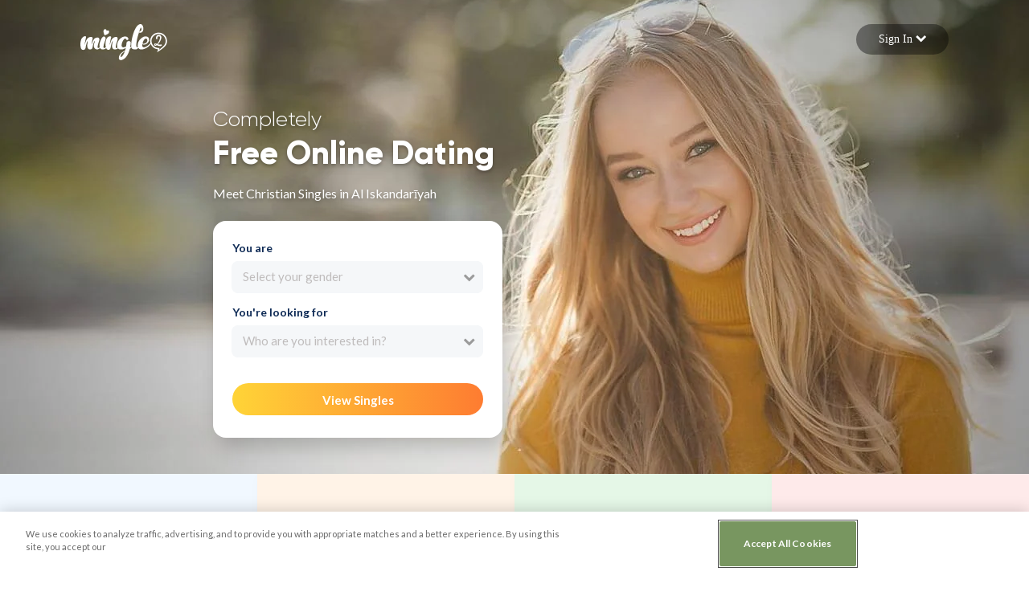

--- FILE ---
content_type: text/html; charset=utf-8
request_url: https://mingle2.com/online-dating/al-iskandariyah/christian-dating
body_size: 10932
content:
<!DOCTYPE html>
<html lang="en">
  <head>
        <script src="https://cdn.cookielaw.org/scripttemplates/otSDKStub.js"  type="text/javascript" charset="UTF-8" data-domain-script="a572c309-4826-47e8-9d0d-ed47b8e038a3" async></script>
  <script type="text/javascript">
    function OptanonWrapper() {
    }
  </script>



    

    <meta name="csrf-param" content="authenticity_token" />
<meta name="csrf-token" content="yQwMOhFGfMwgvjZM3a+VGP+BlyPsZP5b/zdpdcjhJ4ghzu1iBIrpD8zTXRXAxYOub2dgPWxNFZIJRvQqE80VIg==" />
<link rel="shortcut icon" type="image/x-icon" href="https://eros.mingle2.com/main/resources/assets/app_icon-98f494df5a5f3945c538676d858e7ca7.png" />
<link rel="apple-touch-icon" href="https://eros.mingle2.com/main/resources/assets/app_icon-98f494df5a5f3945c538676d858e7ca7.png">
<link rel="alternate" href="https://mingle2.com/" hreflang="x-default" />

<title>Al Iskandarīyah Christian Dating Site, Al Iskandarīyah Christian Personals, Christian Singles in Al Iskandarīyah | Free Online Dating</title>
<meta http-equiv="content-type"   content="text/html; charset=UTF-8" />
<meta name="viewport"             content="width=device-width, initial-scale=1">
<meta name="description"          content="World&#39;s best 100% FREE Christian dating site in Al Iskandarīyah. Meet thousands of Christian singles in Al Iskandarīyah with Mingle2&#39;s free Christian personal ads and chat rooms. Our network of Christian men and women in Al Iskandarīyah is the perfect place to make Christian friends or find a Christian boyfriend or girlfriend. Join the thousands of single Christians already online finding love and friendship with single Christians.">
<meta name="theme-color"          content="#ca3526">

<meta property="og:title"         content="Al Iskandarīyah Christian Dating Site, Al Iskandarīyah Christian Personals, Christian Singles in Al Iskandarīyah | Free Online Dating">
<meta property="og:url"           content="https://mingle2.com">
<meta property="og:description"   content="World&#39;s best 100% FREE Christian dating site in Al Iskandarīyah. Meet thousands of Christian singles in Al Iskandarīyah with Mingle2&#39;s free Christian personal ads and chat rooms. Our network of Christian men and women in Al Iskandarīyah is the perfect place to make Christian friends or find a Christian boyfriend or girlfriend. Join the thousands of single Christians already online finding love and friendship with single Christians.">
<meta property="og:type"          content="website">
<meta property="og:image"         content="https://static1.mingle2.com/images/categories/meta_image/1578899166/meta-Christian-dating.png">
<meta property="og:site_name"     content="Mingle2">
<link rel="image_src" href="https://static1.mingle2.com/images/categories/meta_image/1578899166/meta-Christian-dating.png" />

<meta name="twitter:site"         content="@mingle2">
<meta name="twitter:card"         content="summary">
<meta name="twitter:description"  content="World&#39;s best 100% FREE Christian dating site in Al Iskandarīyah. Meet thousands of Christian singles in Al Iskandarīyah with Mingle2&#39;s free Christian personal ads and chat rooms. Our network of Christian men and women in Al Iskandarīyah is the perfect place to make Christian friends or find a Christian boyfriend or girlfriend. Join the thousands of single Christians already online finding love and friendship with single Christians.">
<meta name="twitter:title"        content="Al Iskandarīyah Christian Dating Site, Al Iskandarīyah Christian Personals, Christian Singles in Al Iskandarīyah | Free Online Dating">
<meta name="twitter:image"        content="https://static1.mingle2.com/images/categories/meta_image/1578899166/meta-Christian-dating.png">
<meta name="twitter:creator"      content="mingle2">
<meta name="twitter:image:alt"    content="Mingle2 online dating">


<meta name="p:domain_verify"      content="3f5a360eb3f113d13b407c135586d5a7">
<meta name="author"               content="Mingle2">
<meta name="msvalidate.01"        content="10DC598300E6F508BAF25F2BFC8DBC7E" >

    <link rel="preconnect" href="https://fonts.googleapis.com">
<link rel="preconnect" href="https://fonts.gstatic.com" crossorigin>
<link rel="preload" as="style" href="https://fonts.googleapis.com/css2?family=Lato:wght@100;300;400;700;900&display=swap">
<link rel="stylesheet" media="print" onload="this.onload=null;this.removeAttribute('media');" href="https://fonts.googleapis.com/css2?family=Lato:wght@100;300;400;700;900&display=swap">
<!-- no-JS fallback -->
<noscript>
  <link rel="stylesheet" href="https://fonts.googleapis.com/css2?family=Lato:wght@100;300;400;700;900&display=swap">
</noscript>

<link rel="preload" href="https://eros.mingle2.com/main/resources/assets/awesome/fontawesome-webfont-007a2e0b8eaea5028e4ed6c7395e74f6.woff2" as="font" type="font/woff2" crossorigin>
<link rel="preload" href="https://eros.mingle2.com/main/resources/assets/gilroy/Gilroy-Light-46cb68aca4464921be5709b1d2031fcc.woff2" as="font" type="font/woff2" crossorigin>
<link rel="preload" href="https://eros.mingle2.com/main/resources/assets/gilroy/Gilroy-ExtraBold-a884fad8e5bb7af59f452c359d0a7921.woff2" as="font" type="font/woff2" crossorigin>

<link rel="preload" href="https://eros.mingle2.com/main/resources/assets/landing_pages_version_2/base-1ab3ef818e7e61529c4cf4a07d16a645.css" as="style">
<link rel="stylesheet" href="https://eros.mingle2.com/main/resources/assets/landing_pages_version_2/base-1ab3ef818e7e61529c4cf4a07d16a645.css">


    <!-- Global site tag (gtag.js) - Google Analytics -->
<script async src="https://www.googletagmanager.com/gtag/js?id=UA-493444-3"></script>
<script>
window.dataLayer = window.dataLayer || [];
function gtag(){dataLayer.push(arguments);}
gtag('js', new Date());

gtag('config', 'UA-493444-3');
</script>




    <script src="https://www.google.com/recaptcha/enterprise.js?render=6Lf_b0wqAAAAAA10tM8Kr44Y-kSjbJopW7UsNXNG"></script>

    <link rel='canonical' href="https://mingle2.com/online-dating/al-iskandariyah/christian-dating" />
  </head>
  <body
    class=" user-mode"
    data-recaptcha-site-key="6Lf_b0wqAAAAAA10tM8Kr44Y-kSjbJopW7UsNXNG"
    data-session-domain=".mingle2.com"
    data-current-testing-mode="user_mode"
    data-captcha-verification-settings="{&quot;enabled&quot;:true,&quot;track_login_event_enabled&quot;:true,&quot;assess_login_event_enabled&quot;:false,&quot;track_signup_event_enabled&quot;:true,&quot;assess_signup_event_enabled&quot;:false,&quot;track_nudge_event_enabled&quot;:true,&quot;track_like_event_enabled&quot;:true,&quot;track_skip_event_enabled&quot;:true,&quot;track_chat_event_enabled&quot;:true,&quot;track_direct_chat_event_enabled&quot;:true,&quot;track_view_paywall_event_enabled&quot;:true,&quot;collecting_when_online_enabled&quot;:false}"
    data-ads-partner-name="ADPUSHUP"
    data-ads-disabled="true"
    >
    <main>
        
  


<div id='top_category'>
  <!-- Section signup -->
	
<section class="signup-bg ">
  <div id="alaska-box-login" class="collapsed-section">
    <div class="alaska-box-login container-fluid">
      <form action="https://mingle2.com/user/verify_login" accept-charset="UTF-8" method="post"><input name="utf8" type="hidden" value="&#x2713;" /><input type="hidden" name="authenticity_token" value="KmBYvmi/iMaWJJMkz2M/F2trcbo5kKRn/YKjKU7EmTjCornmfXMdBXpJ+H3SCSmh+42GpLm5T64L8z52leirkg==" />
  <div class="row">
    <div class="col-md-10 box-login text-right">
      <input type="text" name="login" id="login" maxlength="100" class="username" placeholder="Your Email" required="required" />
      <input type="password" name="password" id="password" value="" maxlength="100" class="password" placeholder="Password" required="required" autocomplete="off" />
      <div class="row box-login-actions">
        <div class="forgot-password">
          <a href="https://mingle2.com/user/forgot_password">Forgot your password</a>
        </div>
      </div>
    </div>
    <div class="btn-signin text-left">
      <button 
        class="form-with-recaptcha-action"
        data-recaptcha-action='login'>Sign in</button>
    </div>
  </div>
</form>
    </div>
  </div>
  <div class="section-top-page">  
    <div class='container-fluid'>
      <nav class='row'>
        <div class="logo-top">
          <a href="/" aria-label="Mingle2 Logo">
            <img alt="Mingle2 logo" src="https://eros.mingle2.com/main/resources/assets/mingle2-alaska-logo-272a4eb8cfad923185bf09b03351737e.svg" />
          </a>
        </div>

          <div role="button" data-toggle="collapse" href="#alaska-box-login" class="btn-toggle-signin collapsible collapsed">
            <div class="text">
              Sign In
              <i class="fa fa-chevron-up" aria-hidden="true"></i>
            </div>
          </div>
      </nav>

      <div class="background-wrapper">
        <div class="image-box">
              <picture>
                <source type="image/webp" media="(max-width: 767px)" srcset="https://static1.mingle2.com/seo_images/bc982ee7-1807-438b-8335-8268146a8902/1623122484/christian800-opt.webp"></source>
                <source type="image/webp" media="(min-width: 768px)" srcset="https://static1.mingle2.com/seo_images/a7874a7f-3f31-4ea8-8472-11ea1b1f0319/1623122484/christian1280-opt.webp"></source>
                <source type="image/webp" media="(min-width: 1196px)" srcset="https://static1.mingle2.com/seo_images/0b78235f-dbbc-4b71-b6a6-1e74c7b5b519/1623122484/christian1920-opt.webp"></source>
                <source media="(max-width: 767px)" srcset="https://static1.mingle2.com/seo_images/b2b15da5-6f9f-48de-b283-6cd5576a7018/1623122484/christian800-opt.jpg"></source>
                <source media="(min-width: 768p)" srcset="https://static1.mingle2.com/seo_images/ca2b87be-fe9b-43d8-a02d-c8b7c419dc08/1623122484/christian1280-opt.jpg"></source>
                <source media="(min-width: 1196px)" srcset="https://static1.mingle2.com/seo_images/3225295b-318e-42cd-8abe-2c610f262597/1623122484/christian1920-opt.jpg"></source>
                <img alt="" data-src="https://static1.mingle2.com/seo_images/3225295b-318e-42cd-8abe-2c610f262597/1623122484/christian1920-opt.jpg" alt="dating image">
              </picture>
        </div>
      </div>

      <div class='row flex-md-row'>
        <div class='signup-section col-12 col-md-6 justify-content-center justify-content-md-end align-items-end d-flex head-left'>
          <div class='form-container'>
            <div class='context-section'>
              <div class='context-infos'>
                <div class='position-relative'>
                  <div class='position-absolute head-text'>
                    <div class="completely row-col-12">Completely</div>
                    <div class="free-online-dating row-col-12">Free Online Dating</div>
                    <h1 class='main-head mt-2 mb-4 row-col-12'>Meet Christian Singles in Al Iskandarīyah</h1>
                  </div>
                </div>
              </div>
            </div>
            <div class='form-page pb-4 pb-md-5'>
                <form class="sign-up-form" action="https://mingle2.com/user/step1" accept-charset="UTF-8" method="post"><input name="utf8" type="hidden" value="&#x2713;" /><input type="hidden" name="authenticity_token" value="W+dZwLiMrJmBFV+CvCwLYwYLm0JS9tZWl/YfFjxxf0+zJbiYrUA5Wm14NNuhRh3Vlu1sXNLfPZ9hh4JJ511N5Q==" />
  <div class="form-section">
    <input type="hidden" name="signup_from" id="signup_from" value="2" />
    <div class="row">
      <div class="col-12 gender-container">
        <div class="line-gender">
          You are
        </div>
        <div class="input-group select-input-with-icon">
          <select name="gender" id="gender" class="custom-select">
            <option value="" data-placeholder="true"></option>
              <option value="M" >
              Man
              </option>
              <option value="F" >
              Woman
              </option>
              <option value="non_binary" >
              Non-Binary
              </option>
              <option value="trans_man" >
              Trans Man
              </option>
              <option value="trans_woman" >
              Trans Woman
              </option>
          </select>
        </div>
      </div>
    </div>

    <div class="row">
      <div class="col-12 seeking-as-container">
        <div class="line-seeking-as">
          You're looking for
        </div>
        <div class="input-group select-input-with-icon">
          <select name="seeking_as[]" id="seeking_as" class="custom-select" multiple="multiple"><option value="M">Man</option>
<option value="F">Woman</option>
<option value="non_binary">Non-Binary</option>
<option value="trans_man">Trans Man</option>
<option value="trans_woman">Trans Woman</option></select>
        </div>
      </div>
    </div>

    <div id="signup-content-hide" class="collapsed-section">
      <div class="row">
        <div class="col-12">
          <input type="text" name="email" id="email" maxlength="100" class="form-control" aria-label="Email" placeholder="Email" />
        </div>
      </div>
      <div class="row">
        <div id="box-country" class="box-country col-12">
          <label></label>
          <div class="input-group select-input-with-icon">
            <select name="country" class="country for_country custom-select" id="countries" aria-label='countries' aria-label='Country'>
                <option value="254" >United States</option>
                <option value="253" >United Kingdom</option>
                <option value="43" >Canada</option>
                <option value="14" >Australia</option>
                <option value="91" >Germany</option>
                <option value="113" >India</option>
                <option value="117" >Ireland</option>
                <option value="175" >Netherlands</option>
                <option value="178" >New Zealand</option>
                <option value="195" >Philippines</option>
                <option value="333" >South Africa</option>
              <option value="254">---------</option>
                <option value="1">Afghanistan</option>
                <option value="261">Aland Islands</option>
                <option value="262">Albania</option>
                <option value="3">Algeria</option>
                <option value="4">American Samoa</option>
                <option value="263">Andorra</option>
                <option value="264">Angola</option>
                <option value="265">Anguilla</option>
                <option value="8">Antarctica</option>
                <option value="355">Antigua and Barbuda</option>
                <option value="10">Argentina</option>
                <option value="266">Armenia</option>
                <option value="12">Aruba</option>
                <option value="14">Australia</option>
                <option value="15">Austria</option>
                <option value="267">Azerbaijan</option>
                <option value="17">Bahamas</option>
                <option value="356">Bahrain</option>
                <option value="20">Bangladesh</option>
                <option value="21">Barbados</option>
                <option value="357">Belarus</option>
                <option value="24">Belgium</option>
                <option value="25">Belize</option>
                <option value="358">Benin</option>
                <option value="27">Bermuda</option>
                <option value="268">Bhutan</option>
                <option value="29">Bolivia</option>
                <option value="359">Bonaire, Sint Eustatius and Saba</option>
                <option value="269">Bosnia and Herzegovina</option>
                <option value="270">Botswana</option>
                <option value="271">Bouvet Island</option>
                <option value="33">Brazil</option>
                <option value="360">British Indian Ocean Territory</option>
                <option value="350">British Virgin Islands</option>
                <option value="272">Brunei Darussalam</option>
                <option value="37">Bulgaria</option>
                <option value="361">Burkina Faso</option>
                <option value="273">Burundi</option>
                <option value="274">Cambodia</option>
                <option value="275">Cameroon</option>
                <option value="43">Canada</option>
                <option value="276">Cape Verde</option>
                <option value="277">Cayman Islands</option>
                <option value="278">Central African Republic</option>
                <option value="279">Chad</option>
                <option value="48">Chile</option>
                <option value="49">China</option>
                <option value="280">Christmas Island</option>
                <option value="281">Cocos Islands</option>
                <option value="53">Colombia</option>
                <option value="282">Comoros</option>
                <option value="283">Congo</option>
                <option value="362">Congo (the Democratic Republic of the)</option>
                <option value="284">Cook Islands</option>
                <option value="59">Costa Rica</option>
                <option value="61">Croatia</option>
                <option value="62">Cuba</option>
                <option value="399">Curacao</option>
                <option value="63">Cyprus</option>
                <option value="64">Czech Republic</option>
                <option value="65">Denmark</option>
                <option value="285">Djibouti</option>
                <option value="68">Dom. Republic</option>
                <option value="363">Dominica</option>
                <option value="70">Ecuador</option>
                <option value="71"selected="selected">Egypt</option>
                <option value="72">El Salvador</option>
                <option value="364">Equatorial Guinea</option>
                <option value="286">Eritrea</option>
                <option value="75">Estonia</option>
                <option value="287">Ethiopia</option>
                <option value="365">Falkland Islands (Islas Malvinas)</option>
                <option value="366">Faroe Islands</option>
                <option value="80">Fiji</option>
                <option value="81">Finland</option>
                <option value="82">France</option>
                <option value="367">French Guiana</option>
                <option value="368">French Polynesia</option>
                <option value="369">French Southern Territories</option>
                <option value="288">Gabon</option>
                <option value="400">Gambia</option>
                <option value="90">Georgia</option>
                <option value="91">Germany</option>
                <option value="289">Ghana</option>
                <option value="290">Gibraltar</option>
                <option value="95">Greece</option>
                <option value="291">Greenland</option>
                <option value="97">Grenada</option>
                <option value="370">Guadeloupe</option>
                <option value="99">Guam</option>
                <option value="100">Guatemala</option>
                <option value="371">Guernsey</option>
                <option value="292">Guinea</option>
                <option value="372">Guinea-Bissau</option>
                <option value="293">Guyana</option>
                <option value="105">Haiti</option>
                <option value="373">Heard Island and McDonald Islands</option>
                <option value="374">Holy See</option>
                <option value="108">Honduras</option>
                <option value="109">Hong Kong</option>
                <option value="111">Hungary</option>
                <option value="112">Iceland</option>
                <option value="113">India</option>
                <option value="114">Indonesia</option>
                <option value="294">Iran</option>
                <option value="116">Iraq</option>
                <option value="117">Ireland</option>
                <option value="295">Isle of Man</option>
                <option value="118">Israel</option>
                <option value="119">Italy</option>
                <option value="401">Ivory Coast</option>
                <option value="120">Jamaica</option>
                <option value="122">Japan</option>
                <option value="296">Jersey</option>
                <option value="126">Jordan</option>
                <option value="297">Kazakhstan</option>
                <option value="402">Kenya</option>
                <option value="298">Kiribati</option>
                <option value="134">Kuwait</option>
                <option value="300">Kyrgyzstan</option>
                <option value="301">Laos</option>
                <option value="137">Latvia</option>
                <option value="138">Lebanon</option>
                <option value="375">Lesotho</option>
                <option value="302">Liberia</option>
                <option value="303">Libya</option>
                <option value="142">Liechtenstein</option>
                <option value="143">Lithuania</option>
                <option value="144">Luxembourg</option>
                <option value="145">Macao</option>
                <option value="376">Madagascar</option>
                <option value="304">Malawi</option>
                <option value="149">Malaysia</option>
                <option value="150">Maldives</option>
                <option value="305">Mali</option>
                <option value="152">Malta</option>
                <option value="377">Marshall Islands</option>
                <option value="306">Martinique</option>
                <option value="307">Mauritania</option>
                <option value="308">Mauritius</option>
                <option value="309">Mayotte</option>
                <option value="159">Mexico</option>
                <option value="310">Micronesia</option>
                <option value="311">Moldova</option>
                <option value="164">Monaco</option>
                <option value="165">Mongolia</option>
                <option value="312">Montenegro</option>
                <option value="313">Montserrat</option>
                <option value="168">Morocco</option>
                <option value="314">Mozambique</option>
                <option value="315">Myanmar</option>
                <option value="316">Namibia</option>
                <option value="317">Nauru</option>
                <option value="174">Nepal</option>
                <option value="175">Netherlands</option>
                <option value="318">New Caledonia</option>
                <option value="178">New Zealand</option>
                <option value="319">Nicaragua</option>
                <option value="320">Niger</option>
                <option value="321">Nigeria</option>
                <option value="322">Niue</option>
                <option value="323">Norfolk Island</option>
                <option value="299">North Korea</option>
                <option value="378">Northern Mariana Islands</option>
                <option value="185">Norway</option>
                <option value="324">Oman</option>
                <option value="187">Pakistan</option>
                <option value="325">Palau</option>
                <option value="379">Palestine, State of</option>
                <option value="190">Panama</option>
                <option value="326">Papua New Guinea</option>
                <option value="193">Paraguay</option>
                <option value="194">Peru</option>
                <option value="195">Philippines</option>
                <option value="380">Pitcairn</option>
                <option value="197">Poland</option>
                <option value="198">Portugal</option>
                <option value="199">Puerto Rico</option>
                <option value="200">Qatar</option>
                <option value="403">Republic of Macedonia</option>
                <option value="381">Reunion</option>
                <option value="202">Romania</option>
                <option value="203">Russia</option>
                <option value="327">Rwanda</option>
                <option value="382">Saint Barthelemy</option>
                <option value="383">Saint Helena, Ascension and Tristan da Cunha</option>
                <option value="384">Saint Kitts and Nevis</option>
                <option value="385">Saint Lucia</option>
                <option value="404">Saint Martin</option>
                <option value="386">Saint Pierre and Miquelon</option>
                <option value="387">Saint Vincent and the Grenadines</option>
                <option value="210">Samoa</option>
                <option value="328">San Marino</option>
                <option value="388">Sao Tome and Principe</option>
                <option value="213">Saudi Arabia</option>
                <option value="405">Senegal</option>
                <option value="406">Serbia</option>
                <option value="329">Seychelles</option>
                <option value="330">Sierra Leone</option>
                <option value="219">Singapore</option>
                <option value="389">Sint Maarten</option>
                <option value="331">Slovakia</option>
                <option value="221">Slovenia</option>
                <option value="390">Solomon Islands</option>
                <option value="332">Somalia</option>
                <option value="333">South Africa</option>
                <option value="391">South Georgia and the South Sandwich Islands</option>
                <option value="133">South Korea</option>
                <option value="392">South Sudan</option>
                <option value="226">Spain</option>
                <option value="228">Sri Lanka</option>
                <option value="334">Sudan</option>
                <option value="335">Suriname</option>
                <option value="393">Svalbard and Jan Mayen</option>
                <option value="394">Swaziland</option>
                <option value="233">Sweden</option>
                <option value="234">Switzerland</option>
                <option value="336">Syria</option>
                <option value="236">Taiwan</option>
                <option value="337">Tajikistan</option>
                <option value="338">Tanzania</option>
                <option value="239">Thailand</option>
                <option value="339">Timor</option>
                <option value="340">Togo</option>
                <option value="341">Tokelau</option>
                <option value="342">Tonga</option>
                <option value="407">Trinidad and Tobago</option>
                <option value="343">Tunisia</option>
                <option value="246">Turkey</option>
                <option value="344">Turkmenistan</option>
                <option value="395">Turks and Caicos Islands</option>
                <option value="345">Tuvalu</option>
                <option value="252">U.A.E</option>
                <option value="351">U.S. Virgin Islands</option>
                <option value="346">Uganda</option>
                <option value="251">Ukraine</option>
                <option value="253">United Kingdom</option>
                <option value="254">United States</option>
                <option value="396">United States Minor Outlying Islands</option>
                <option value="347">Uruguay</option>
                <option value="348">Uzbekistan</option>
                <option value="349">Vanuatu</option>
                <option value="259">Venezuela</option>
                <option value="260">Vietnam</option>
                <option value="397">Wallis and Futuna</option>
                <option value="398">Western Sahara</option>
                <option value="352">Yemen</option>
                <option value="353">Zambia</option>
                <option value="354">Zimbabwe</option>
            </select>
          </div>
        </div>
      </div>
    </div>
    <div class="row">
      <div class="col-12">
        <button class="btn-view-single-signup btn-view-singles">View Singles</button>
      </div>
    </div>
  </div>
</form>
            </div>
          </div>
        </div>
      </div>
    </div>
  </div>
</section>


	<!-- Section explain -->
	<section class="alaska-section-explain">
  <div class="container-fluid">
    <div class="row">
      <div class="block-explain ton-of-singles">
        <div class="explain-head">TONS OF SINGLES</div>
        <div class="explain-sub-head">639,302 new members per month</div>
      </div>
      <div class="block-explain it-free">
        <div class="explain-head">IT'S FREE! </div>
        <div class="explain-sub-head">Message anyone, anytime, always free.</div>
      </div>
      <div class="block-explain safe-secure">
        <div class="explain-head">SAFE & SECURE</div>
        <div class="explain-sub-head"> We strictly monitor all profiles & you can block anyone you don't want to talk to.</div>
      </div>
      <div class="block-explain it-quick">
        <div class="explain-head">IT'S QUICK!</div>
        <div class="explain-sub-head">Sign up and find matches within minutes.</div>
      </div>
    </div>
  </div>
</section>


	<!-- Section get the app -->
	<section class="alaska-section-get-the-app">
  <div class="container text-center py-4">
    <div class="py-3">
      Over 30,000 5 Star Reviews
    </div>
    <h2 class="get-the-app text-center">Get the App!!!</h2>
    <div class="review-star">
      <i class="fa fa-star"></i>
      <i class="fa fa-star"></i>
      <i class="fa fa-star"></i>
      <i class="fa fa-star"></i>
      <i class="fa fa-star"></i>
    </div>
    <div class="row d-flex justify-content-center py-3">
      <a href='https://itunes.apple.com/us/app/mingle-2-online-dating-chat/id1265035248?mt=8'>
        <div class="get-app ios">App Store</div>
      </a>
      <a href='https://play.google.com/store/apps/details?id=mingle.android.mingle2&hl=en'>
        <div class="get-app android">Google Play</div>
      </a>
    </div>
  </div>
</section>
<script type="application/ld+json">
{
  "@context": "https://schema.org",
  "@type": "SoftwareApplication",
  "name": "Mingle2 Free Online Dating App - Chat, Date, Meet",
  "operatingSystem": "Android, iOS",
  "applicationCategory": "Dating",
  "aggregateRating": {
    "@type": "AggregateRating",
    "ratingValue": "4.7",
    "ratingCount": "274537"
  },
  "offers": {
    "@type": "Offer",
    "price": 0,
    "priceCurrency": "USD"
  }
}
</script>


	<!-- Section welcome to the best site -->
	<section class="py-2 py-md-4 alaska-section-welcome-to-the-best-free-website">
  <div class="container py-3">
      <h2 class="head text-center">Welcome to the best free dating site on the web</h2>
    <div class="content text-center">
      World's best 100% FREE Christian dating site in Al Iskandarīyah. Meet thousands of Christian singles in Al Iskandarīyah with Mingle2's free Christian personal ads and chat rooms. Our network of Christian men and women in Al Iskandarīyah is the perfect place to make Christian friends or find a Christian boyfriend or girlfriend. Join the thousands of single Christians already online finding love and friendship with single Christians.
    </div>
  </div>
</section>


  <!-- Section SEO Contents-->
    <section class="admin-custom-content bg-color-dynamic">
    <div class="container py-3 py-md-4">


      <h2 class="head text-center">Expand Your Horizons: The Benefits of Online Dating in Al Iskandarīyah with Mingle2</h2>
      <div class="content py-3 text-center">
        <p><span data-sheets-value="{&quot;1&quot;:2,&quot;2&quot;:&quot;Mingle2's online dating platform in Al Iskandarīyah enables you to connect with a diverse array of potential partners, expanding your dating horizons beyond your immediate social circle. By broadening your pool of potential matches, you can explore fresh relationships and meet new people with similar interests and values. Whether you're in pursuit of a long-term partner or keen to extend your social circle, Mingle2's online dating platform in Al Iskandarīyah delivers endless opportunities to connect with like-minded individuals, providing a vast selection of potential connections to suit any preference or objective.&quot;}" data-sheets-userformat="{&quot;2&quot;:641,&quot;3&quot;:{&quot;1&quot;:0},&quot;10&quot;:1,&quot;12&quot;:0}">Mingle2's online dating platform in Al Iskandarīyah enables you to connect with a diverse array of potential partners, expanding your dating horizons beyond your immediate social circle. By broadening your pool of potential matches, you can explore fresh relationships and meet new people with similar interests and values. </span></p>
<p><span data-sheets-value="{&quot;1&quot;:2,&quot;2&quot;:&quot;Mingle2's online dating platform in Al Iskandarīyah enables you to connect with a diverse array of potential partners, expanding your dating horizons beyond your immediate social circle. By broadening your pool of potential matches, you can explore fresh relationships and meet new people with similar interests and values. Whether you're in pursuit of a long-term partner or keen to extend your social circle, Mingle2's online dating platform in Al Iskandarīyah delivers endless opportunities to connect with like-minded individuals, providing a vast selection of potential connections to suit any preference or objective.&quot;}" data-sheets-userformat="{&quot;2&quot;:641,&quot;3&quot;:{&quot;1&quot;:0},&quot;10&quot;:1,&quot;12&quot;:0}">Whether you're in pursuit of a long-term partner or keen to extend your social circle, Mingle2's online dating platform in Al Iskandarīyah delivers endless opportunities to connect with like-minded individuals, providing a vast selection of potential connections to suit any preference or objective.</span></p>
      </div>
    </div>
  </section>
  <section class="admin-custom-content bg-color-dynamic">
    <div class="container py-3 py-md-4">


      <h2 class="head text-center">Find Your Christian Soulmate on Mingle2's Dating Platform</h2>
      <div class="content py-3 text-center">
        <p>Mingle2 is the perfect online dating platform for Christian singles who are looking for a partner who shares their faith and values. With our advanced search filters, you can easily find someone who shares your beliefs, whether it's their denomination, their church attendance, or their spiritual practices. And with our chat function, you can get to know potential partners in real time and build a deeper connection.</p>
<p>So why wait? Sign up for Mingle2 today and start your journey to finding a Christian partner!</p>
      </div>
    </div>
  </section>


	<!-- Section people saying -->
	

	<!-- Section content custom by admin -->
	

	<!-- Section search singles -->
  
<section class="alaska-browse-single bg-color-dynamic">
  <div class="container text-center py-2 py-sm-3 py-md-4">
    <div class="list-internal-links py-3">
      <a href='/online-dating/al-iskandariyah/adult-dating' class='btn-internal-link'>Al Iskandarīyah Adult dating</a><a href='/online-dating/al-iskandariyah/asian-dating' class='btn-internal-link'>Al Iskandarīyah Asian dating</a><a href='/online-dating/al-iskandariyah/bbw-big-and-beautiful' class='btn-internal-link'>Al Iskandarīyah Bbw big and beautiful</a><a href='/online-dating/al-iskandariyah/bbw-dating' class='btn-internal-link'>Al Iskandarīyah Bbw dating</a><a href='/online-dating/al-iskandariyah/black-singles' class='btn-internal-link'>Al Iskandarīyah Black singles</a><a href='/online-dating/al-iskandariyah/buddhist-singles' class='btn-internal-link'>Al Iskandarīyah Buddhist singles</a><a href='/online-dating/al-iskandariyah/chat' class='btn-internal-link'>Al Iskandarīyah Chat</a><a href='/online-dating/al-iskandariyah/cougars' class='btn-internal-link'>Al Iskandarīyah Cougars</a><a href='/online-dating/al-iskandariyah/divorced-singles' class='btn-internal-link'>Al Iskandarīyah Divorced singles</a><a href='/online-dating/al-iskandariyah/gay-personals' class='btn-internal-link'>Al Iskandarīyah Gay personals</a><a href='/online-dating/al-iskandariyah/hindu-singles' class='btn-internal-link'>Al Iskandarīyah Hindu singles</a><a href='/online-dating/al-iskandariyah/hookup-sites' class='btn-internal-link'>Al Iskandarīyah Hookup sites</a><a href='/online-dating/al-iskandariyah/international-dating' class='btn-internal-link'>Al Iskandarīyah International dating</a><a href='/online-dating/al-iskandariyah/interracial-dating' class='btn-internal-link'>Al Iskandarīyah Interracial dating</a><a href='/online-dating/al-iskandariyah/jewish-singles' class='btn-internal-link'>Al Iskandarīyah Jewish singles</a><a href='/online-dating/al-iskandariyah/latin-singles' class='btn-internal-link'>Al Iskandarīyah Latin singles</a><a href='/online-dating/al-iskandariyah/lesbian-personals' class='btn-internal-link'>Al Iskandarīyah Lesbian personals</a><a href='/online-dating/al-iskandariyah/local-singles' class='btn-internal-link'>Al Iskandarīyah Local singles</a><a href='/online-dating/al-iskandariyah/mature-singles' class='btn-internal-link'>Al Iskandarīyah Mature singles</a><a href='/online-dating/al-iskandariyah/milfs' class='btn-internal-link'>Al Iskandarīyah Milfs</a><a href='/online-dating/al-iskandariyah/muslim-singles' class='btn-internal-link'>Al Iskandarīyah Muslim singles</a><a href='/online-dating/al-iskandariyah/senior-dating' class='btn-internal-link'>Al Iskandarīyah Senior dating</a><a href='/online-dating/al-iskandariyah/single-asian-women' class='btn-internal-link'>Al Iskandarīyah Single asian women</a><a href='/online-dating/al-iskandariyah/single-black-women' class='btn-internal-link'>Al Iskandarīyah Single black women</a><a href='/online-dating/al-iskandariyah/single-catholic-women' class='btn-internal-link'>Al Iskandarīyah Single catholic women</a><a href='/online-dating/al-iskandariyah/single-christian-women' class='btn-internal-link'>Al Iskandarīyah Single christian women</a><a href='/online-dating/al-iskandariyah/single-jewish-women' class='btn-internal-link'>Al Iskandarīyah Single jewish women</a><a href='/online-dating/al-iskandariyah/single-latina-hispanic-women' class='btn-internal-link'>Al Iskandarīyah Single latina hispanic women</a><a href='/online-dating/al-iskandariyah/single-mature-women' class='btn-internal-link'>Al Iskandarīyah Single mature women</a><a href='/online-dating/al-iskandariyah/single-men' class='btn-internal-link'>Al Iskandarīyah Single men</a><a href='/online-dating/al-iskandariyah/single-muslim-women' class='btn-internal-link'>Al Iskandarīyah Single muslim women</a><a href='/online-dating/al-iskandariyah/single-parents' class='btn-internal-link'>Al Iskandarīyah Single parents</a><a href='/online-dating/al-iskandariyah/single-women' class='btn-internal-link'>Al Iskandarīyah Single women</a><a href='/online-dating/al-iskandariyah/singles' class='btn-internal-link'>Al Iskandarīyah Singles</a>
    </div>
  </div>
</section>

  <section class="container-with-ads-two-sides alaska-browse-single bg-color-dynamic">

    <div class="middle-content text-center py-2 py-sm-3 py-md-4">
      <div class="list-internal-links py-3">
        <h2 class="small-heading-2">Top Cities in Al Iskandarīyah</h2>
        <ul>
            <li class='d-inline-block'><a class="btn btn-link-mingle2" href="/online-dating/al-iskandariyah/"> Dating</a></li>
            <li class='d-inline-block'><a class="btn btn-link-mingle2" href="/online-dating/al-iskandariyah/12345">12345 Dating</a></li>
            <li class='d-inline-block'><a class="btn btn-link-mingle2" href="/online-dating/al-iskandariyah/a">A Dating</a></li>
            <li class='d-inline-block'><a class="btn btn-link-mingle2" href="/online-dating/al-iskandariyah/abu-qir">Abu Qir Dating</a></li>
            <li class='d-inline-block'><a class="btn btn-link-mingle2" href="/online-dating/al-iskandariyah/agami">Agami Dating</a></li>
            <li class='d-inline-block'><a class="btn btn-link-mingle2" href="/online-dating/al-iskandariyah/agamy">Agamy Dating</a></li>
            <li class='d-inline-block'><a class="btn btn-link-mingle2" href="/online-dating/al-iskandariyah/agmi">Agmi Dating</a></li>
            <li class='d-inline-block'><a class="btn btn-link-mingle2" href="/online-dating/al-iskandariyah/agmy">Agmy Dating</a></li>
            <li class='d-inline-block'><a class="btn btn-link-mingle2" href="/online-dating/al-iskandariyah/al-iskandariyah">Al Iskandariyah Dating</a></li>
            <li class='d-inline-block'><a class="btn btn-link-mingle2" href="/online-dating/al-iskandariyah/al-lskandariyah">Al Lskandariyah Dating</a></li>
            <li class='d-inline-block'><a class="btn btn-link-mingle2" href="/online-dating/al-iskandariyah/al-montaza">Al Montaza Dating</a></li>
            <li class='d-inline-block'><a class="btn btn-link-mingle2" href="/online-dating/al-iskandariyah/alex">Alex Dating</a></li>
            <li class='d-inline-block'><a class="btn btn-link-mingle2" href="/online-dating/al-iskandariyah/alex">Alex. Dating</a></li>
            <li class='d-inline-block'><a class="btn btn-link-mingle2" href="/online-dating/al-iskandariyah/alexadria">Alexadria Dating</a></li>
            <li class='d-inline-block'><a class="btn btn-link-mingle2" href="/online-dating/al-iskandariyah/alexanderia">Alexanderia Dating</a></li>
            <li class='d-inline-block'><a class="btn btn-link-mingle2" href="/online-dating/al-iskandariyah/alexandra">Alexandra Dating</a></li>
            <li class='d-inline-block'><a class="btn btn-link-mingle2" href="/online-dating/al-iskandariyah/alexandrea">Alexandrea Dating</a></li>
            <li class='d-inline-block'><a class="btn btn-link-mingle2" href="/online-dating/al-iskandariyah/alexandria">Alexandria Dating</a></li>
            <li class='d-inline-block'><a class="btn btn-link-mingle2" href="/online-dating/al-iskandariyah/alexandria-governorate">Alexandria Governorate Dating</a></li>
            <li class='d-inline-block'><a class="btn btn-link-mingle2" href="/online-dating/al-iskandariyah/alexandrie">Alexandrie Dating</a></li>
            <li class='d-inline-block'><a class="btn btn-link-mingle2" href="/online-dating/al-iskandariyah/alexndria">Alexndria Dating</a></li>
            <li class='d-inline-block'><a class="btn btn-link-mingle2" href="/online-dating/al-iskandariyah/alexsandria">Alexsandria Dating</a></li>
            <li class='d-inline-block'><a class="btn btn-link-mingle2" href="/online-dating/al-iskandariyah/alezandria">Alezandria Dating</a></li>
            <li class='d-inline-block'><a class="btn btn-link-mingle2" href="/online-dating/al-iskandariyah/aliskandariyah">Aliskandariyah Dating</a></li>
            <li class='d-inline-block'><a class="btn btn-link-mingle2" href="/online-dating/al-iskandariyah/alix">Alix Dating</a></li>
            <li class='d-inline-block'><a class="btn btn-link-mingle2" href="/online-dating/al-iskandariyah/almandara">Almandara Dating</a></li>
            <li class='d-inline-block'><a class="btn btn-link-mingle2" href="/online-dating/al-iskandariyah/alskandariyah">Alskandariyah Dating</a></li>
            <li class='d-inline-block'><a class="btn btn-link-mingle2" href="/online-dating/al-iskandariyah/alx">Alx Dating</a></li>
            <li class='d-inline-block'><a class="btn btn-link-mingle2" href="/online-dating/al-iskandariyah/asafra">Asafra Dating</a></li>
            <li class='d-inline-block'><a class="btn btn-link-mingle2" href="/online-dating/al-iskandariyah/bab-sharq">Bab Sharq Dating</a></li>
            <li class='d-inline-block'><a class="btn btn-link-mingle2" href="/online-dating/al-iskandariyah/cairo">Cairo Dating</a></li>
            <li class='d-inline-block'><a class="btn btn-link-mingle2" href="/online-dating/al-iskandariyah/egypt">Egypt Dating</a></li>
            <li class='d-inline-block'><a class="btn btn-link-mingle2" href="/online-dating/al-iskandariyah/elagamy">Elagamy Dating</a></li>
            <li class='d-inline-block'><a class="btn btn-link-mingle2" href="/online-dating/al-iskandariyah/eygpt">Eygpt Dating</a></li>
            <li class='d-inline-block'><a class="btn btn-link-mingle2" href="/online-dating/al-iskandariyah/gleem">Gleem Dating</a></li>
            <li class='d-inline-block'><a class="btn btn-link-mingle2" href="/online-dating/al-iskandariyah/iskandariyah">Iskandariyah Dating</a></li>
            <li class='d-inline-block'><a class="btn btn-link-mingle2" href="/online-dating/al-iskandariyah/jeddah">Jeddah Dating</a></li>
            <li class='d-inline-block'><a class="btn btn-link-mingle2" href="/online-dating/al-iskandariyah/loran">Loran Dating</a></li>
            <li class='d-inline-block'><a class="btn btn-link-mingle2" href="/online-dating/al-iskandariyah/mandara">Mandara Dating</a></li>
            <li class='d-inline-block'><a class="btn btn-link-mingle2" href="/online-dating/al-iskandariyah/miami">Miami Dating</a></li>
            <li class='d-inline-block'><a class="btn btn-link-mingle2" href="/online-dating/al-iskandariyah/montaza">Montaza Dating</a></li>
            <li class='d-inline-block'><a class="btn btn-link-mingle2" href="/online-dating/al-iskandariyah/nasr-city">Nasr City Dating</a></li>
            <li class='d-inline-block'><a class="btn btn-link-mingle2" href="/online-dating/al-iskandariyah/sidi-besher">Sidi Besher Dating</a></li>
            <li class='d-inline-block'><a class="btn btn-link-mingle2" href="/online-dating/al-iskandariyah/sidi-bishr">Sidi Bishr Dating</a></li>
            <li class='d-inline-block'><a class="btn btn-link-mingle2" href="/online-dating/al-iskandariyah/sidy-gaber">Sidy Gaber Dating</a></li>
            <li class='d-inline-block'><a class="btn btn-link-mingle2" href="/online-dating/al-iskandariyah/smoha">Smoha Dating</a></li>
            <li class='d-inline-block'><a class="btn btn-link-mingle2" href="/online-dating/al-iskandariyah/smouha">Smouha Dating</a></li>
            <li class='d-inline-block'><a class="btn btn-link-mingle2" href="/online-dating/al-iskandariyah/sporting">Sporting Dating</a></li>
            <li class='d-inline-block'><a class="btn btn-link-mingle2" href="/online-dating/al-iskandariyah/tanta">Tanta Dating</a></li>
            <li class='d-inline-block'><a class="btn btn-link-mingle2" href="/online-dating/al-iskandariyah/zagazig">Zagazig Dating</a></li>
            <li class='d-inline-block'><a class="btn btn-link-mingle2" href="/online-dating/al-iskandariyah/">الاسكندرية Dating</a></li>
        </ul>
      </div>

    </div>

  </section>


        <!-- Section content custom by admin -->
	

	<!-- Section internal link top countries -->
	<section class="alaska-browse-single bg-color-dynamic">
  <div class="container text-center py-2 py-sm-3 py-md-4">
    <div class="list-internal-links py-3">
      <h2 class="small-heading-2">Top Countries</h2>
      <ul>
          <li class='d-inline-block'><a class="btn btn-link-mingle2" title="United States" href="/countries/254">United States</a></li>
          <li class='d-inline-block'><a class="btn btn-link-mingle2" title="United Kingdom" href="/countries/253">United Kingdom</a></li>
          <li class='d-inline-block'><a class="btn btn-link-mingle2" title="Canada" href="/countries/43">Canada</a></li>
          <li class='d-inline-block'><a class="btn btn-link-mingle2" title="Australia" href="/countries/14">Australia</a></li>
          <li class='d-inline-block'><a class="btn btn-link-mingle2" title="Germany" href="/countries/91">Germany</a></li>
          <li class='d-inline-block'><a class="btn btn-link-mingle2" title="India" href="/countries/113">India</a></li>
          <li class='d-inline-block'><a class="btn btn-link-mingle2" title="Ireland" href="/countries/117">Ireland</a></li>
          <li class='d-inline-block'><a class="btn btn-link-mingle2" title="Netherlands" href="/countries/175">Netherlands</a></li>
          <li class='d-inline-block'><a class="btn btn-link-mingle2" title="New Zealand" href="/countries/178">New Zealand</a></li>
          <li class='d-inline-block'><a class="btn btn-link-mingle2" title="Philippines" href="/countries/195">Philippines</a></li>
          <li class='d-inline-block'><a class="btn btn-link-mingle2" title="South Africa" href="/countries/333">South Africa</a></li>
        <li class='d-inline-block'><a class="btn btn-link-mingle2" title="Other countries" href="/countries/all">Other countries</a></li>
      </ul>
    </div>
  </div>
</section>

  <!-- Section bottom ads -->
  
</div>

      <div class="popup-overlay"><div class="popup-wrapper"></div></div>
    </main>

    <footer>
      <div class='main-footer'>
  <div class='container footer-links py-4'>
    <div class='row'>
      <div class='col-6 col-md-3 links-group'>
        <ul>
          <li><strong>EXPLORE</strong></li>
          <li><a href='/online-dating'>Browse by Category</a></li>
          <li><a href='/countries/all'>Browse by Country</a></li>
          <li><a href='/blog'>Dating Blog</a></li>
          <li><a href='/forum/list'>Forum/Topic</a></li>
        </li>
      </div>
      <div class='col-6 col-md-3 links-group'>
        <ul>
          <li><strong>SUPPORT</strong></li>
          <li><a href='/welcome/help'>Help/FAQ</a></li>
          <li><a href='/welcome/advertise'>Advertise</a></li>
          <li><a href='/welcome/contact_us'>Contact Us</a></li>
        </li>
      </div>
      <div class='col-6 col-md-3 links-group'>
        <ul>
          <li><strong>LEGAL</strong></li>
          <li><a href='/welcome/cookie_privacy'>Cookie Privacy</a></li>
          <li><a href='/welcome/showPrivacy'>Privacy Policy</a></li>
          <li><a href='/welcome/showTOS'>Terms of use</a></li>
          <li><a href='/welcome/code_of_conduct'>Code of Conduct</a></li>
        </li>
      </div>
      <div class='col-6 col-md-3 links-group platforms'>
        <ul>
          <li><strong>OTHER PLATFORMS</strong></li>
          <li class='platform-socials'>
            <span>Follow Us on</span>
            <ul class="list-inline my-1">
              <li class='list-inline-item border rounded'>
                <a class='btn-link text-white mx-2 lazyload' href="https://www.facebook.com/mingle2.free.online.dating" title="Like Mingle2 fan page to update the useful information" target="_blank" rel='noopener noreferrer'><i class="fa fa-facebook"></i></a>
              </li>
              <li class='list-inline-item border rounded'>
                <a class='btn-link text-white mx-2 lazyload' href="https://www.youtube.com/channel/UCHYS5ThmS6pfSUTTXp54-Ig" target="_blank" rel='noopener noreferrer' title="Subscribe Mingle2 YouTube channel for more updates and latest viral video"><i class="fa fa-youtube"></i></a>
              </li>
              <li class='list-inline-item border rounded'>
                <a class='btn-link text-white mx-2 lazyload' href="https://twitter.com/mingle2" target="_blank" rel='noopener noreferrer' title="Follow Mingle2 on Twitter"><i class="fa fa-twitter"></i></a>
              </li>
            </ul>
          </li>
          <li class='platform-apps'>
            <span>Our apps</span>
            <div>
              <a href='https://play.google.com/store/apps/details?id=mingle.android.mingle2&hl=en'><img class="my-1 lazyload" alt="Mingle2 play store" width="110px" height="35px" src="https://eros.mingle2.com/main/resources/assets/landing_pages/play_store-d292d700fa84cbbd08741ce2da4b5187.png" /></a>
              <a href='https://itunes.apple.com/us/app/mingle-2-online-dating-chat/id1265035248?mt=8'><img class="my-1 lazyload" alt="Mingle2 app store" width="110px" height="35px" src="https://eros.mingle2.com/main/resources/assets/landing_pages/app_store-4631c328d6f3abbff67511beae882bed.png" /></a>
            </div>
          </li>
        </li>
      </div>
    </div>
  </div>
</div>
<div class='sub-footer'>
  <div class='container py-2'>
    <div class='copyright text-center'>Copyright © 2006-2026 NextC LLC. All rights reserved</div>
  </div>
</div>

      <script src="https://unpkg.com/slim-select@3.0.3/dist/slimselect.js"></script>
<script src="https://eros.mingle2.com/main/resources/assets/landing_pages_version_2/landing_pages_version_2-43759a73f133dfe9217ce258900b7b48.js"></script>

<script src="https://eros.mingle2.com/main/resources/assets/lazysizes.min-a3410f4234542b517c7e3f227a9874ac.js" defer="defer"></script>


<span id="rum-collecting-percentage" data-value="100" style="display: none"></span>

  <script src="https://unpkg.com/web-vitals@4.2.0/dist/web-vitals.attribution.iife.js" defer></script>
  <script src="https://eros.mingle2.com/main/resources/assets/rum-0440fbdd519e77144a6db6a5fd185ae7.js" defer="defer"></script>



<script>
  if (window.addEventListener)
    window.addEventListener("load", loadDeferScripts, false);
  else if (window.attachEvent)
    window.attachEvent("onload", loadDeferScripts);
  else window.onload = loadDeferScripts;

  function loadDeferScripts() {
    
  }
</script>
  <script type="application/ld+json">
    {"@context":"http://schema.org","@type":"BreadcrumbList","itemListElement":[{"@type":"ListItem","position":1,"name":"Home","item":"https://mingle2.com/"},{"@type":"ListItem","position":2,"name":"online dating","item":"http://mingle2.com/online-dating"},{"@type":"ListItem","position":3,"name":"al iskandariyah","item":"http://mingle2.com/online-dating/al-iskandariyah"},{"@type":"ListItem","position":4,"name":"christian dating","item":"http://mingle2.com/online-dating/al-iskandariyah/christian-dating"}]}
  </script>
<script type="application/ld+json">
  [
    {
      "@context": "https://schema.org",
      "@type": "Organization",
      "name": "Mingle2",
      "url": "https://mingle2.com",
      "logo": "https://eros.mingle2.com/main/resources/assets/new/inbox/bulletin_logo-83d64da104636cd1bc6621fc6052ca39.jpg",
      "sameAs": [
        "https://www.facebook.com/mingle2.free.online.dating",
        "https://twitter.com/mingle2",
        "https://www.youtube.com/channel/UCHYS5ThmS6pfSUTTXp54-Ig"
      ]
    },
    {
      "@context": "http://schema.org",
      "@type": "WebSite",
      "url": "https://mingle2.com/",
      "potentialAction": {
        "@type": "SearchAction",
        "target": "https://mingle2.com/dating-search?q={search_term_string}",
        "query-input": "required name=search_term_string"
      }
    }
  ]
</script>


    </footer>
        <style type="text/css">
      #onetrust-banner-sdk #onetrust-policy #onetrust-policy-title {
        font-size: 15px;
      }

      #onetrust-banner-sdk #onetrust-policy #onetrust-policy-text {
        font-size: 11px;
        margin-bottom: 5px;
      }

      #onetrust-banner-sdk #onetrust-policy .ot-dpd-desc {
        font-size: 11px;
      }

      #onetrust-banner-sdk #onetrust-policy .ot-dpd-title {
        font-size: 13px;
        margin-bottom: 2px;
      }

      #onetrust-banner-sdk #onetrust-button-group button#onetrust-accept-btn-handler {
        padding: 20px 0px;
        width: 170px;
        font-size: 12px;
      }

      @media only screen and (max-width: 1032px) {
        #onetrust-banner-sdk #onetrust-button-group button#onetrust-accept-btn-handler {
          width: 130px;
        }
      }

      @media only screen and (max-width: 896px) {
        #onetrust-banner-sdk #onetrust-button-group-parent.ot-sdk-columns #onetrust-button-group {
          width: 100%;
          margin: 0px;
        }

        #onetrust-banner-sdk #onetrust-button-group button#onetrust-accept-btn-handler {
          width: 98%;
          margin: 0px auto;
        }
      }
    </style>

  <script defer src="https://static.cloudflareinsights.com/beacon.min.js/vcd15cbe7772f49c399c6a5babf22c1241717689176015" integrity="sha512-ZpsOmlRQV6y907TI0dKBHq9Md29nnaEIPlkf84rnaERnq6zvWvPUqr2ft8M1aS28oN72PdrCzSjY4U6VaAw1EQ==" data-cf-beacon='{"version":"2024.11.0","token":"d7cde5cbb0664291bedadf2ac0768005","server_timing":{"name":{"cfCacheStatus":true,"cfEdge":true,"cfExtPri":true,"cfL4":true,"cfOrigin":true,"cfSpeedBrain":true},"location_startswith":null}}' crossorigin="anonymous"></script>
</body>
</html>


--- FILE ---
content_type: text/html; charset=utf-8
request_url: https://www.google.com/recaptcha/enterprise/anchor?ar=1&k=6Lf_b0wqAAAAAA10tM8Kr44Y-kSjbJopW7UsNXNG&co=aHR0cHM6Ly9taW5nbGUyLmNvbTo0NDM.&hl=en&v=PoyoqOPhxBO7pBk68S4YbpHZ&size=invisible&anchor-ms=20000&execute-ms=30000&cb=mt8vfp5yieh7
body_size: 48613
content:
<!DOCTYPE HTML><html dir="ltr" lang="en"><head><meta http-equiv="Content-Type" content="text/html; charset=UTF-8">
<meta http-equiv="X-UA-Compatible" content="IE=edge">
<title>reCAPTCHA</title>
<style type="text/css">
/* cyrillic-ext */
@font-face {
  font-family: 'Roboto';
  font-style: normal;
  font-weight: 400;
  font-stretch: 100%;
  src: url(//fonts.gstatic.com/s/roboto/v48/KFO7CnqEu92Fr1ME7kSn66aGLdTylUAMa3GUBHMdazTgWw.woff2) format('woff2');
  unicode-range: U+0460-052F, U+1C80-1C8A, U+20B4, U+2DE0-2DFF, U+A640-A69F, U+FE2E-FE2F;
}
/* cyrillic */
@font-face {
  font-family: 'Roboto';
  font-style: normal;
  font-weight: 400;
  font-stretch: 100%;
  src: url(//fonts.gstatic.com/s/roboto/v48/KFO7CnqEu92Fr1ME7kSn66aGLdTylUAMa3iUBHMdazTgWw.woff2) format('woff2');
  unicode-range: U+0301, U+0400-045F, U+0490-0491, U+04B0-04B1, U+2116;
}
/* greek-ext */
@font-face {
  font-family: 'Roboto';
  font-style: normal;
  font-weight: 400;
  font-stretch: 100%;
  src: url(//fonts.gstatic.com/s/roboto/v48/KFO7CnqEu92Fr1ME7kSn66aGLdTylUAMa3CUBHMdazTgWw.woff2) format('woff2');
  unicode-range: U+1F00-1FFF;
}
/* greek */
@font-face {
  font-family: 'Roboto';
  font-style: normal;
  font-weight: 400;
  font-stretch: 100%;
  src: url(//fonts.gstatic.com/s/roboto/v48/KFO7CnqEu92Fr1ME7kSn66aGLdTylUAMa3-UBHMdazTgWw.woff2) format('woff2');
  unicode-range: U+0370-0377, U+037A-037F, U+0384-038A, U+038C, U+038E-03A1, U+03A3-03FF;
}
/* math */
@font-face {
  font-family: 'Roboto';
  font-style: normal;
  font-weight: 400;
  font-stretch: 100%;
  src: url(//fonts.gstatic.com/s/roboto/v48/KFO7CnqEu92Fr1ME7kSn66aGLdTylUAMawCUBHMdazTgWw.woff2) format('woff2');
  unicode-range: U+0302-0303, U+0305, U+0307-0308, U+0310, U+0312, U+0315, U+031A, U+0326-0327, U+032C, U+032F-0330, U+0332-0333, U+0338, U+033A, U+0346, U+034D, U+0391-03A1, U+03A3-03A9, U+03B1-03C9, U+03D1, U+03D5-03D6, U+03F0-03F1, U+03F4-03F5, U+2016-2017, U+2034-2038, U+203C, U+2040, U+2043, U+2047, U+2050, U+2057, U+205F, U+2070-2071, U+2074-208E, U+2090-209C, U+20D0-20DC, U+20E1, U+20E5-20EF, U+2100-2112, U+2114-2115, U+2117-2121, U+2123-214F, U+2190, U+2192, U+2194-21AE, U+21B0-21E5, U+21F1-21F2, U+21F4-2211, U+2213-2214, U+2216-22FF, U+2308-230B, U+2310, U+2319, U+231C-2321, U+2336-237A, U+237C, U+2395, U+239B-23B7, U+23D0, U+23DC-23E1, U+2474-2475, U+25AF, U+25B3, U+25B7, U+25BD, U+25C1, U+25CA, U+25CC, U+25FB, U+266D-266F, U+27C0-27FF, U+2900-2AFF, U+2B0E-2B11, U+2B30-2B4C, U+2BFE, U+3030, U+FF5B, U+FF5D, U+1D400-1D7FF, U+1EE00-1EEFF;
}
/* symbols */
@font-face {
  font-family: 'Roboto';
  font-style: normal;
  font-weight: 400;
  font-stretch: 100%;
  src: url(//fonts.gstatic.com/s/roboto/v48/KFO7CnqEu92Fr1ME7kSn66aGLdTylUAMaxKUBHMdazTgWw.woff2) format('woff2');
  unicode-range: U+0001-000C, U+000E-001F, U+007F-009F, U+20DD-20E0, U+20E2-20E4, U+2150-218F, U+2190, U+2192, U+2194-2199, U+21AF, U+21E6-21F0, U+21F3, U+2218-2219, U+2299, U+22C4-22C6, U+2300-243F, U+2440-244A, U+2460-24FF, U+25A0-27BF, U+2800-28FF, U+2921-2922, U+2981, U+29BF, U+29EB, U+2B00-2BFF, U+4DC0-4DFF, U+FFF9-FFFB, U+10140-1018E, U+10190-1019C, U+101A0, U+101D0-101FD, U+102E0-102FB, U+10E60-10E7E, U+1D2C0-1D2D3, U+1D2E0-1D37F, U+1F000-1F0FF, U+1F100-1F1AD, U+1F1E6-1F1FF, U+1F30D-1F30F, U+1F315, U+1F31C, U+1F31E, U+1F320-1F32C, U+1F336, U+1F378, U+1F37D, U+1F382, U+1F393-1F39F, U+1F3A7-1F3A8, U+1F3AC-1F3AF, U+1F3C2, U+1F3C4-1F3C6, U+1F3CA-1F3CE, U+1F3D4-1F3E0, U+1F3ED, U+1F3F1-1F3F3, U+1F3F5-1F3F7, U+1F408, U+1F415, U+1F41F, U+1F426, U+1F43F, U+1F441-1F442, U+1F444, U+1F446-1F449, U+1F44C-1F44E, U+1F453, U+1F46A, U+1F47D, U+1F4A3, U+1F4B0, U+1F4B3, U+1F4B9, U+1F4BB, U+1F4BF, U+1F4C8-1F4CB, U+1F4D6, U+1F4DA, U+1F4DF, U+1F4E3-1F4E6, U+1F4EA-1F4ED, U+1F4F7, U+1F4F9-1F4FB, U+1F4FD-1F4FE, U+1F503, U+1F507-1F50B, U+1F50D, U+1F512-1F513, U+1F53E-1F54A, U+1F54F-1F5FA, U+1F610, U+1F650-1F67F, U+1F687, U+1F68D, U+1F691, U+1F694, U+1F698, U+1F6AD, U+1F6B2, U+1F6B9-1F6BA, U+1F6BC, U+1F6C6-1F6CF, U+1F6D3-1F6D7, U+1F6E0-1F6EA, U+1F6F0-1F6F3, U+1F6F7-1F6FC, U+1F700-1F7FF, U+1F800-1F80B, U+1F810-1F847, U+1F850-1F859, U+1F860-1F887, U+1F890-1F8AD, U+1F8B0-1F8BB, U+1F8C0-1F8C1, U+1F900-1F90B, U+1F93B, U+1F946, U+1F984, U+1F996, U+1F9E9, U+1FA00-1FA6F, U+1FA70-1FA7C, U+1FA80-1FA89, U+1FA8F-1FAC6, U+1FACE-1FADC, U+1FADF-1FAE9, U+1FAF0-1FAF8, U+1FB00-1FBFF;
}
/* vietnamese */
@font-face {
  font-family: 'Roboto';
  font-style: normal;
  font-weight: 400;
  font-stretch: 100%;
  src: url(//fonts.gstatic.com/s/roboto/v48/KFO7CnqEu92Fr1ME7kSn66aGLdTylUAMa3OUBHMdazTgWw.woff2) format('woff2');
  unicode-range: U+0102-0103, U+0110-0111, U+0128-0129, U+0168-0169, U+01A0-01A1, U+01AF-01B0, U+0300-0301, U+0303-0304, U+0308-0309, U+0323, U+0329, U+1EA0-1EF9, U+20AB;
}
/* latin-ext */
@font-face {
  font-family: 'Roboto';
  font-style: normal;
  font-weight: 400;
  font-stretch: 100%;
  src: url(//fonts.gstatic.com/s/roboto/v48/KFO7CnqEu92Fr1ME7kSn66aGLdTylUAMa3KUBHMdazTgWw.woff2) format('woff2');
  unicode-range: U+0100-02BA, U+02BD-02C5, U+02C7-02CC, U+02CE-02D7, U+02DD-02FF, U+0304, U+0308, U+0329, U+1D00-1DBF, U+1E00-1E9F, U+1EF2-1EFF, U+2020, U+20A0-20AB, U+20AD-20C0, U+2113, U+2C60-2C7F, U+A720-A7FF;
}
/* latin */
@font-face {
  font-family: 'Roboto';
  font-style: normal;
  font-weight: 400;
  font-stretch: 100%;
  src: url(//fonts.gstatic.com/s/roboto/v48/KFO7CnqEu92Fr1ME7kSn66aGLdTylUAMa3yUBHMdazQ.woff2) format('woff2');
  unicode-range: U+0000-00FF, U+0131, U+0152-0153, U+02BB-02BC, U+02C6, U+02DA, U+02DC, U+0304, U+0308, U+0329, U+2000-206F, U+20AC, U+2122, U+2191, U+2193, U+2212, U+2215, U+FEFF, U+FFFD;
}
/* cyrillic-ext */
@font-face {
  font-family: 'Roboto';
  font-style: normal;
  font-weight: 500;
  font-stretch: 100%;
  src: url(//fonts.gstatic.com/s/roboto/v48/KFO7CnqEu92Fr1ME7kSn66aGLdTylUAMa3GUBHMdazTgWw.woff2) format('woff2');
  unicode-range: U+0460-052F, U+1C80-1C8A, U+20B4, U+2DE0-2DFF, U+A640-A69F, U+FE2E-FE2F;
}
/* cyrillic */
@font-face {
  font-family: 'Roboto';
  font-style: normal;
  font-weight: 500;
  font-stretch: 100%;
  src: url(//fonts.gstatic.com/s/roboto/v48/KFO7CnqEu92Fr1ME7kSn66aGLdTylUAMa3iUBHMdazTgWw.woff2) format('woff2');
  unicode-range: U+0301, U+0400-045F, U+0490-0491, U+04B0-04B1, U+2116;
}
/* greek-ext */
@font-face {
  font-family: 'Roboto';
  font-style: normal;
  font-weight: 500;
  font-stretch: 100%;
  src: url(//fonts.gstatic.com/s/roboto/v48/KFO7CnqEu92Fr1ME7kSn66aGLdTylUAMa3CUBHMdazTgWw.woff2) format('woff2');
  unicode-range: U+1F00-1FFF;
}
/* greek */
@font-face {
  font-family: 'Roboto';
  font-style: normal;
  font-weight: 500;
  font-stretch: 100%;
  src: url(//fonts.gstatic.com/s/roboto/v48/KFO7CnqEu92Fr1ME7kSn66aGLdTylUAMa3-UBHMdazTgWw.woff2) format('woff2');
  unicode-range: U+0370-0377, U+037A-037F, U+0384-038A, U+038C, U+038E-03A1, U+03A3-03FF;
}
/* math */
@font-face {
  font-family: 'Roboto';
  font-style: normal;
  font-weight: 500;
  font-stretch: 100%;
  src: url(//fonts.gstatic.com/s/roboto/v48/KFO7CnqEu92Fr1ME7kSn66aGLdTylUAMawCUBHMdazTgWw.woff2) format('woff2');
  unicode-range: U+0302-0303, U+0305, U+0307-0308, U+0310, U+0312, U+0315, U+031A, U+0326-0327, U+032C, U+032F-0330, U+0332-0333, U+0338, U+033A, U+0346, U+034D, U+0391-03A1, U+03A3-03A9, U+03B1-03C9, U+03D1, U+03D5-03D6, U+03F0-03F1, U+03F4-03F5, U+2016-2017, U+2034-2038, U+203C, U+2040, U+2043, U+2047, U+2050, U+2057, U+205F, U+2070-2071, U+2074-208E, U+2090-209C, U+20D0-20DC, U+20E1, U+20E5-20EF, U+2100-2112, U+2114-2115, U+2117-2121, U+2123-214F, U+2190, U+2192, U+2194-21AE, U+21B0-21E5, U+21F1-21F2, U+21F4-2211, U+2213-2214, U+2216-22FF, U+2308-230B, U+2310, U+2319, U+231C-2321, U+2336-237A, U+237C, U+2395, U+239B-23B7, U+23D0, U+23DC-23E1, U+2474-2475, U+25AF, U+25B3, U+25B7, U+25BD, U+25C1, U+25CA, U+25CC, U+25FB, U+266D-266F, U+27C0-27FF, U+2900-2AFF, U+2B0E-2B11, U+2B30-2B4C, U+2BFE, U+3030, U+FF5B, U+FF5D, U+1D400-1D7FF, U+1EE00-1EEFF;
}
/* symbols */
@font-face {
  font-family: 'Roboto';
  font-style: normal;
  font-weight: 500;
  font-stretch: 100%;
  src: url(//fonts.gstatic.com/s/roboto/v48/KFO7CnqEu92Fr1ME7kSn66aGLdTylUAMaxKUBHMdazTgWw.woff2) format('woff2');
  unicode-range: U+0001-000C, U+000E-001F, U+007F-009F, U+20DD-20E0, U+20E2-20E4, U+2150-218F, U+2190, U+2192, U+2194-2199, U+21AF, U+21E6-21F0, U+21F3, U+2218-2219, U+2299, U+22C4-22C6, U+2300-243F, U+2440-244A, U+2460-24FF, U+25A0-27BF, U+2800-28FF, U+2921-2922, U+2981, U+29BF, U+29EB, U+2B00-2BFF, U+4DC0-4DFF, U+FFF9-FFFB, U+10140-1018E, U+10190-1019C, U+101A0, U+101D0-101FD, U+102E0-102FB, U+10E60-10E7E, U+1D2C0-1D2D3, U+1D2E0-1D37F, U+1F000-1F0FF, U+1F100-1F1AD, U+1F1E6-1F1FF, U+1F30D-1F30F, U+1F315, U+1F31C, U+1F31E, U+1F320-1F32C, U+1F336, U+1F378, U+1F37D, U+1F382, U+1F393-1F39F, U+1F3A7-1F3A8, U+1F3AC-1F3AF, U+1F3C2, U+1F3C4-1F3C6, U+1F3CA-1F3CE, U+1F3D4-1F3E0, U+1F3ED, U+1F3F1-1F3F3, U+1F3F5-1F3F7, U+1F408, U+1F415, U+1F41F, U+1F426, U+1F43F, U+1F441-1F442, U+1F444, U+1F446-1F449, U+1F44C-1F44E, U+1F453, U+1F46A, U+1F47D, U+1F4A3, U+1F4B0, U+1F4B3, U+1F4B9, U+1F4BB, U+1F4BF, U+1F4C8-1F4CB, U+1F4D6, U+1F4DA, U+1F4DF, U+1F4E3-1F4E6, U+1F4EA-1F4ED, U+1F4F7, U+1F4F9-1F4FB, U+1F4FD-1F4FE, U+1F503, U+1F507-1F50B, U+1F50D, U+1F512-1F513, U+1F53E-1F54A, U+1F54F-1F5FA, U+1F610, U+1F650-1F67F, U+1F687, U+1F68D, U+1F691, U+1F694, U+1F698, U+1F6AD, U+1F6B2, U+1F6B9-1F6BA, U+1F6BC, U+1F6C6-1F6CF, U+1F6D3-1F6D7, U+1F6E0-1F6EA, U+1F6F0-1F6F3, U+1F6F7-1F6FC, U+1F700-1F7FF, U+1F800-1F80B, U+1F810-1F847, U+1F850-1F859, U+1F860-1F887, U+1F890-1F8AD, U+1F8B0-1F8BB, U+1F8C0-1F8C1, U+1F900-1F90B, U+1F93B, U+1F946, U+1F984, U+1F996, U+1F9E9, U+1FA00-1FA6F, U+1FA70-1FA7C, U+1FA80-1FA89, U+1FA8F-1FAC6, U+1FACE-1FADC, U+1FADF-1FAE9, U+1FAF0-1FAF8, U+1FB00-1FBFF;
}
/* vietnamese */
@font-face {
  font-family: 'Roboto';
  font-style: normal;
  font-weight: 500;
  font-stretch: 100%;
  src: url(//fonts.gstatic.com/s/roboto/v48/KFO7CnqEu92Fr1ME7kSn66aGLdTylUAMa3OUBHMdazTgWw.woff2) format('woff2');
  unicode-range: U+0102-0103, U+0110-0111, U+0128-0129, U+0168-0169, U+01A0-01A1, U+01AF-01B0, U+0300-0301, U+0303-0304, U+0308-0309, U+0323, U+0329, U+1EA0-1EF9, U+20AB;
}
/* latin-ext */
@font-face {
  font-family: 'Roboto';
  font-style: normal;
  font-weight: 500;
  font-stretch: 100%;
  src: url(//fonts.gstatic.com/s/roboto/v48/KFO7CnqEu92Fr1ME7kSn66aGLdTylUAMa3KUBHMdazTgWw.woff2) format('woff2');
  unicode-range: U+0100-02BA, U+02BD-02C5, U+02C7-02CC, U+02CE-02D7, U+02DD-02FF, U+0304, U+0308, U+0329, U+1D00-1DBF, U+1E00-1E9F, U+1EF2-1EFF, U+2020, U+20A0-20AB, U+20AD-20C0, U+2113, U+2C60-2C7F, U+A720-A7FF;
}
/* latin */
@font-face {
  font-family: 'Roboto';
  font-style: normal;
  font-weight: 500;
  font-stretch: 100%;
  src: url(//fonts.gstatic.com/s/roboto/v48/KFO7CnqEu92Fr1ME7kSn66aGLdTylUAMa3yUBHMdazQ.woff2) format('woff2');
  unicode-range: U+0000-00FF, U+0131, U+0152-0153, U+02BB-02BC, U+02C6, U+02DA, U+02DC, U+0304, U+0308, U+0329, U+2000-206F, U+20AC, U+2122, U+2191, U+2193, U+2212, U+2215, U+FEFF, U+FFFD;
}
/* cyrillic-ext */
@font-face {
  font-family: 'Roboto';
  font-style: normal;
  font-weight: 900;
  font-stretch: 100%;
  src: url(//fonts.gstatic.com/s/roboto/v48/KFO7CnqEu92Fr1ME7kSn66aGLdTylUAMa3GUBHMdazTgWw.woff2) format('woff2');
  unicode-range: U+0460-052F, U+1C80-1C8A, U+20B4, U+2DE0-2DFF, U+A640-A69F, U+FE2E-FE2F;
}
/* cyrillic */
@font-face {
  font-family: 'Roboto';
  font-style: normal;
  font-weight: 900;
  font-stretch: 100%;
  src: url(//fonts.gstatic.com/s/roboto/v48/KFO7CnqEu92Fr1ME7kSn66aGLdTylUAMa3iUBHMdazTgWw.woff2) format('woff2');
  unicode-range: U+0301, U+0400-045F, U+0490-0491, U+04B0-04B1, U+2116;
}
/* greek-ext */
@font-face {
  font-family: 'Roboto';
  font-style: normal;
  font-weight: 900;
  font-stretch: 100%;
  src: url(//fonts.gstatic.com/s/roboto/v48/KFO7CnqEu92Fr1ME7kSn66aGLdTylUAMa3CUBHMdazTgWw.woff2) format('woff2');
  unicode-range: U+1F00-1FFF;
}
/* greek */
@font-face {
  font-family: 'Roboto';
  font-style: normal;
  font-weight: 900;
  font-stretch: 100%;
  src: url(//fonts.gstatic.com/s/roboto/v48/KFO7CnqEu92Fr1ME7kSn66aGLdTylUAMa3-UBHMdazTgWw.woff2) format('woff2');
  unicode-range: U+0370-0377, U+037A-037F, U+0384-038A, U+038C, U+038E-03A1, U+03A3-03FF;
}
/* math */
@font-face {
  font-family: 'Roboto';
  font-style: normal;
  font-weight: 900;
  font-stretch: 100%;
  src: url(//fonts.gstatic.com/s/roboto/v48/KFO7CnqEu92Fr1ME7kSn66aGLdTylUAMawCUBHMdazTgWw.woff2) format('woff2');
  unicode-range: U+0302-0303, U+0305, U+0307-0308, U+0310, U+0312, U+0315, U+031A, U+0326-0327, U+032C, U+032F-0330, U+0332-0333, U+0338, U+033A, U+0346, U+034D, U+0391-03A1, U+03A3-03A9, U+03B1-03C9, U+03D1, U+03D5-03D6, U+03F0-03F1, U+03F4-03F5, U+2016-2017, U+2034-2038, U+203C, U+2040, U+2043, U+2047, U+2050, U+2057, U+205F, U+2070-2071, U+2074-208E, U+2090-209C, U+20D0-20DC, U+20E1, U+20E5-20EF, U+2100-2112, U+2114-2115, U+2117-2121, U+2123-214F, U+2190, U+2192, U+2194-21AE, U+21B0-21E5, U+21F1-21F2, U+21F4-2211, U+2213-2214, U+2216-22FF, U+2308-230B, U+2310, U+2319, U+231C-2321, U+2336-237A, U+237C, U+2395, U+239B-23B7, U+23D0, U+23DC-23E1, U+2474-2475, U+25AF, U+25B3, U+25B7, U+25BD, U+25C1, U+25CA, U+25CC, U+25FB, U+266D-266F, U+27C0-27FF, U+2900-2AFF, U+2B0E-2B11, U+2B30-2B4C, U+2BFE, U+3030, U+FF5B, U+FF5D, U+1D400-1D7FF, U+1EE00-1EEFF;
}
/* symbols */
@font-face {
  font-family: 'Roboto';
  font-style: normal;
  font-weight: 900;
  font-stretch: 100%;
  src: url(//fonts.gstatic.com/s/roboto/v48/KFO7CnqEu92Fr1ME7kSn66aGLdTylUAMaxKUBHMdazTgWw.woff2) format('woff2');
  unicode-range: U+0001-000C, U+000E-001F, U+007F-009F, U+20DD-20E0, U+20E2-20E4, U+2150-218F, U+2190, U+2192, U+2194-2199, U+21AF, U+21E6-21F0, U+21F3, U+2218-2219, U+2299, U+22C4-22C6, U+2300-243F, U+2440-244A, U+2460-24FF, U+25A0-27BF, U+2800-28FF, U+2921-2922, U+2981, U+29BF, U+29EB, U+2B00-2BFF, U+4DC0-4DFF, U+FFF9-FFFB, U+10140-1018E, U+10190-1019C, U+101A0, U+101D0-101FD, U+102E0-102FB, U+10E60-10E7E, U+1D2C0-1D2D3, U+1D2E0-1D37F, U+1F000-1F0FF, U+1F100-1F1AD, U+1F1E6-1F1FF, U+1F30D-1F30F, U+1F315, U+1F31C, U+1F31E, U+1F320-1F32C, U+1F336, U+1F378, U+1F37D, U+1F382, U+1F393-1F39F, U+1F3A7-1F3A8, U+1F3AC-1F3AF, U+1F3C2, U+1F3C4-1F3C6, U+1F3CA-1F3CE, U+1F3D4-1F3E0, U+1F3ED, U+1F3F1-1F3F3, U+1F3F5-1F3F7, U+1F408, U+1F415, U+1F41F, U+1F426, U+1F43F, U+1F441-1F442, U+1F444, U+1F446-1F449, U+1F44C-1F44E, U+1F453, U+1F46A, U+1F47D, U+1F4A3, U+1F4B0, U+1F4B3, U+1F4B9, U+1F4BB, U+1F4BF, U+1F4C8-1F4CB, U+1F4D6, U+1F4DA, U+1F4DF, U+1F4E3-1F4E6, U+1F4EA-1F4ED, U+1F4F7, U+1F4F9-1F4FB, U+1F4FD-1F4FE, U+1F503, U+1F507-1F50B, U+1F50D, U+1F512-1F513, U+1F53E-1F54A, U+1F54F-1F5FA, U+1F610, U+1F650-1F67F, U+1F687, U+1F68D, U+1F691, U+1F694, U+1F698, U+1F6AD, U+1F6B2, U+1F6B9-1F6BA, U+1F6BC, U+1F6C6-1F6CF, U+1F6D3-1F6D7, U+1F6E0-1F6EA, U+1F6F0-1F6F3, U+1F6F7-1F6FC, U+1F700-1F7FF, U+1F800-1F80B, U+1F810-1F847, U+1F850-1F859, U+1F860-1F887, U+1F890-1F8AD, U+1F8B0-1F8BB, U+1F8C0-1F8C1, U+1F900-1F90B, U+1F93B, U+1F946, U+1F984, U+1F996, U+1F9E9, U+1FA00-1FA6F, U+1FA70-1FA7C, U+1FA80-1FA89, U+1FA8F-1FAC6, U+1FACE-1FADC, U+1FADF-1FAE9, U+1FAF0-1FAF8, U+1FB00-1FBFF;
}
/* vietnamese */
@font-face {
  font-family: 'Roboto';
  font-style: normal;
  font-weight: 900;
  font-stretch: 100%;
  src: url(//fonts.gstatic.com/s/roboto/v48/KFO7CnqEu92Fr1ME7kSn66aGLdTylUAMa3OUBHMdazTgWw.woff2) format('woff2');
  unicode-range: U+0102-0103, U+0110-0111, U+0128-0129, U+0168-0169, U+01A0-01A1, U+01AF-01B0, U+0300-0301, U+0303-0304, U+0308-0309, U+0323, U+0329, U+1EA0-1EF9, U+20AB;
}
/* latin-ext */
@font-face {
  font-family: 'Roboto';
  font-style: normal;
  font-weight: 900;
  font-stretch: 100%;
  src: url(//fonts.gstatic.com/s/roboto/v48/KFO7CnqEu92Fr1ME7kSn66aGLdTylUAMa3KUBHMdazTgWw.woff2) format('woff2');
  unicode-range: U+0100-02BA, U+02BD-02C5, U+02C7-02CC, U+02CE-02D7, U+02DD-02FF, U+0304, U+0308, U+0329, U+1D00-1DBF, U+1E00-1E9F, U+1EF2-1EFF, U+2020, U+20A0-20AB, U+20AD-20C0, U+2113, U+2C60-2C7F, U+A720-A7FF;
}
/* latin */
@font-face {
  font-family: 'Roboto';
  font-style: normal;
  font-weight: 900;
  font-stretch: 100%;
  src: url(//fonts.gstatic.com/s/roboto/v48/KFO7CnqEu92Fr1ME7kSn66aGLdTylUAMa3yUBHMdazQ.woff2) format('woff2');
  unicode-range: U+0000-00FF, U+0131, U+0152-0153, U+02BB-02BC, U+02C6, U+02DA, U+02DC, U+0304, U+0308, U+0329, U+2000-206F, U+20AC, U+2122, U+2191, U+2193, U+2212, U+2215, U+FEFF, U+FFFD;
}

</style>
<link rel="stylesheet" type="text/css" href="https://www.gstatic.com/recaptcha/releases/PoyoqOPhxBO7pBk68S4YbpHZ/styles__ltr.css">
<script nonce="T4rOhx8jHC10rNHhLEnhig" type="text/javascript">window['__recaptcha_api'] = 'https://www.google.com/recaptcha/enterprise/';</script>
<script type="text/javascript" src="https://www.gstatic.com/recaptcha/releases/PoyoqOPhxBO7pBk68S4YbpHZ/recaptcha__en.js" nonce="T4rOhx8jHC10rNHhLEnhig">
      
    </script></head>
<body><div id="rc-anchor-alert" class="rc-anchor-alert"></div>
<input type="hidden" id="recaptcha-token" value="[base64]">
<script type="text/javascript" nonce="T4rOhx8jHC10rNHhLEnhig">
      recaptcha.anchor.Main.init("[\x22ainput\x22,[\x22bgdata\x22,\x22\x22,\[base64]/[base64]/[base64]/bmV3IHJbeF0oY1swXSk6RT09Mj9uZXcgclt4XShjWzBdLGNbMV0pOkU9PTM/bmV3IHJbeF0oY1swXSxjWzFdLGNbMl0pOkU9PTQ/[base64]/[base64]/[base64]/[base64]/[base64]/[base64]/[base64]/[base64]\x22,\[base64]\\u003d\\u003d\x22,\x22SMK2w5TDs1tIw6J1csOPw4EMA8KgNiB9w44GasOPEAgJw4MHw7hjwqd1czJ/KAbDqcOeTBzChTAGw7nDhcKew5XDq07Di3fCmcK3w48Ow53DjE16HMOvw4kww4bCmyrDkATDhsOKw5DCmRvCt8OnwoPDrVPDicO5wr/CnMKawqPDu1AGQMOaw6c+w6XCtMONYHXCosOoVmDDvjDDtwAiwovDhgDDvEHDm8KOHk/[base64]/wojDgl0rM13DhF7DiMKiw5XDpjwWw4HChsOUA8O0MEsqw6rCkG06wqByQMONwoTCsH3CgcKAwoNPLcOMw5HCljjDrTLDiMK5KTRpwqYpK2d+bMKAwr0lNz7CkMO2wpQmw4DDksK8Kh8zwox/wovDnsKobgJ+ZsKXMGtkwrgfwrjDo00rIsKaw74YB1VBCEdCIksYw4EhbcOXIcOqTRPCssOIeEjDv0LCrcKGX8OOJ1sheMOsw7t8fsOFTynDncOVNsKXw4NewrAZGnfDgcOMUsKyfl7Cp8Kvw7USw5MEw4XCiMO/[base64]/DsKResOVwqUuwofCujM1woUcK3bDjG8kw7V3I1jCmMOXURpCS2PDt8OOYgfCuCXDvgNGcyRowo3Dg3nDq2ZbwofDiR8zwosIwqERMsOxw6pRO3rCtsKow4tGLThuLMOpw6XDn2QILmLDsS3CoMOowplZw5XDiQzDr8Ood8OHwpnCrMK/[base64]/CsUtewpgCWBHCkMO5YcOAw6fCpUQRw4rCpcKzeQrCnXNQw7wUA8KfWsO4UC12G8Kew5vCoMOaPlo4PAxiw5TCoQnCph/DpcOObGh6HcKTQsO+wpBCccOIw6HDoXfDkCHCsW3CtHhcw4Y3TnUvw7nCusKXNxTDh8OjwrXCt3Zgw4oWw5HDi1LCpcKSBMOCwp/DncKtwoPCokXCh8O6wppOGEvCjsKKwrLDmD57w5BWKz/[base64]/DkhLCvXfCp1lWdsKwwqp8PSsZwrFZfw7CjhEJeMKhwrfCvydFw6bCsh/CrcOtwpjDiBPDvcKBA8Knw57ClRbDpsOVwrrCg0TCkgFQwrwuwrEsEm3Cu8OHw5vDssOFQMO8NQvCqsO6TBYWw7YibjvDtQHCt2o/OcOMUnfDgHbClsKMwr7CuMKXW3kVworDncKawpsvw5g7w5/DujbCk8KGw7JLw6BPw4lawrReMMKRF2LDhcOQwofDkMO9EsKaw5DDr0sMWsObX1rDiURLe8KqN8Ohw5V6UF5EwqEPwqjCqcOkXk/[base64]/Dq2jDlFbCvMOvdgjClsK5PCM/w4XCvMKCwplTUsKqwrgMwp4Hw6cQNiJwQ8KzwrFbwqjChFrDr8KyGFPCgWjDnMOAw4NpXxVsDznDoMOWDcKmPsOse8KSwocGwrfDoMKzH8OMwrBuKsO7InPDsAFPwonCicO/w6pQw5DDusKnwpE5V8K4ZMKeDcKyVcOUJyHCgzFfw5kbwq/DoDMiwr/DqMO/w73DkyskD8Odw787EXcTwo9Hw794PcKdLcKmw4/[base64]/GsOWwoM+w6YQwp4cw5MZXEpqWsKnc8Omw50jwp1zw63DsMKQEcKSwpFxKRYWZcKAwqcjGwI+SSg5wpbDp8OYEMKoMMOEEC7CqSXCtcOfIcKRNEIjw67Dt8O3dcO4wrEbCMK1HUDCt8KZw53CpSPCmT1Dw73Cp8OXw6ouYQ01O8KuKErCiznCgQY6wrnCkMK0w53DrT/CpChPCUFQVcKAwq4bMsOqw490woJbG8K7wrHDscKsw6cbw5XDgg9HPkjCjsKiwp0CccKlwqfCh8OQw7bCrjwJwqBeQxMdSlI2w6Auw4pvwotVZcKwO8Obw7PDgWtHPsKXw6DDlMO+PkRWw4TDp1/[base64]/w6nDj8K/K2jCtVTCux4Ew6jCn8K7NMOJwr0Zw6J8wo/[base64]/ChFTCjxLDrsKZw5vCuMOlSsKtb2LDvypXw4ZOWsOMw60sw6Q7CcOBWgPDvcKXQMKIw73DuMKQAGowM8KXwq/Drm0vwonCrGfCpcOPIcO6OgjDmV/[base64]/MSNSN8Omw5cUw6IGwoHCrcOuIyZlw5jCsCnDpcKdQTlgw5vCiTTClsORwp7DlVrCoTYRAmnDpjQwSMKfwqrClA3DhcOPMgTDrTFjKxNefMOkbl7CoMO3wrJiwoEAw4hdCsK5wpnDuMOGwpzDmHrCnH0hKsKXOsOtNyLCgMOZNXswMcObAEFZRW3ClcOPwprDh0/[base64]/[base64]/CrG5zw4pqLGrDjCbCnMOZw7zCgk9Obj3Dl21EI8Ogwrh2bBt6Vj5GcjxhCFvCh2fCsMKyABnDjizDoUfCpirCoUzDmhzCjCfDvsOwIcKzImPDksOqQmcNM15+VDnCl0kpVSt/[base64]/DmsOacD0ORBorw4dhbMOOP8KXHyBERxl4woHDlcO2wpsjwrDCp25Tw4YrwrvDo3DCuyltw5LDjArCpcO/Qw5iIBzCs8KFL8Oywq4GK8KiwqbDoGrCnMO2AsKeBiPDrVQfwr/CvXzCoGMVMsKJwpHDuHTCvsOMCcOZfEweAsOYw7ozWTTCqWDDslFzZ8KdC8Kgwr/CvSrDt8OuH2DDswLDn3ACYMOcwp/Cll3DmjPClgnCjFTClnnCpkRVPzjCjcKFLMO2wo/CusOrT2Q/wonDi8KBwogfUBo9I8KXwpdaMMKiw75Ww7XDscK+JVpYwrPDozldw5XDo0YSwqgVwrMAdWvCpMKSw4jDtMKSDg3CilfCocKIMMOywoJtam/DjVfDjkkcbMKhw6lrF8KENArCvkPDsQV/w4hnByjDocKXwpw0wqvDi2DDjjxNagtwKcKwawg7wrVtKcOHwpJRwppWVEsMw4MTw5/DgMOGM8KFw5vCuTDClngjR2/Ct8KvMBB6w5XCqxzCg8KjwoBecTXDrsOKHlvDqcO1FnwLY8KXUsKhw6ZEQw/[base64]/w5TDn0ssw4Zdw7bDmhDDj8OHc8KIHR3DkMKaw73CjycFwrg1Ejgjw5A2BcK/MMOiw7F1cSZbw55kPSDDvm9AQsKEdDp0LcKMwpfDsFl7TMKECcKPRMOOdRvDoXvChMODwqTCqsOpwqTDk8OnFMKKwoYnE8K8w459w6TCkD0vw5djw4zDkHHDpyEBRMOTDsOxDHpHwpxZVcKCC8K6fyJZVXbCpyLDm2jCpBLDvcOqRsOXwpbCuyB8wpB/TcKyCC/[base64]/M0AawrHDv0LDtUJXw65gLzXDh8KZOlhYAwfDvsOLwpgkbcKbw7DCiMO/w5nDjR8OR2LClcK7wrPDnFB+wqDDkcO0woQFwo7DnsKZwoDCjcKcSiowwpLClH3DgUowwo/[base64]/S3srSMOQSMKDwpHDlmDDoUk9wq3DhsOzJMO/w5/Cq0jDlcKJw4fDlsKdPMOSwpDDo0ppw6AxNsO2w7DCmklCYWLDgF9Nw67CsMK9fcOxw7LDmsKTGMOkw4xwS8KyX8K0IMKGIm8wwrdLwppIwrF/woLDskFKwpBvQXPCh1Jhwp/Dm8OOESMfeV1BWT/[base64]/[base64]/ChHxcw60bdWPDvBDCpcOHwpnCkXAnJWvDt8OOwqR+w67CrsKIwqvDvT3Cs0gRJFl/I8OAwqlmRcOfw7bCoMK9T8O+PcKnwrYjwq/Dg3bCksK0alsCHUzDkMKmEMOiw7HCpsORYgjCswrDp0Nsw6jCkcO9w50Lw6HCmH7Dr0/DkCRvclcqJsK7ScOXaMOsw7gfwqwBcjHDt3UYw7BsBEPDk8K+wr8ZQ8O0wrlGXBhAwoR5woU8C8OPPhDCgmQjacOsBRM1ZcKgwrExw4jDg8OaTj3Dmx7DlxXCvsO4JiTCh8Ozw5XDj37Cg8OOwr/[base64]/[base64]/[base64]/DcOPwqjDjcOmwqXDmsKDw4VRw67DlMOVw4hMwrd1wqDCgwAMfMK9TXF1woDDjsKXwrdHw6hww5bDgDghbcKjEMOcEWQKHWgwDio+ek/CqUTDnzDDvMOQwpkZwp7DicOmc20cVjpcwpJoM8OMw7DDssO+wqYtZMKBw7UuXcO7wocEKcOMPXPCtMOxcj3ClsOvH2kfPcONw5JRciFJIW/CkMO1WxQKLmPCgE41woDCoAVPwojCizfDqR10w47CpMOAfijCucOrZ8KMw7c2QcOMwr9ew6p4wpnDgsO3w5omaijDpsOdFlcEwo/CvCtuPMOBOlvDmXcRSWDDmcOaQHTCp8OPw4B6wrPCjsKfJMOFViTDm8OmDllfGnE0ccOLPn0mwoNcKsKLw6XCiXU/CnTCvlrCuRAyCMKswq9dJnoxYELCqcKZw79NMcKOasOSXTZyw5Fuw6rCkR/CsMK6w6LChMK8w5PDnWsEw7DCtRAWwqXDhcO0ccKww7vDoMKXQGHCsMKbdMKTd8Kww7QlD8OURHjDt8KuUjTCmcOWwo/[base64]/[base64]/w7Bfw4/DtUpbwo7DpmbDnMKLw6bDkcONwrLCtcKeccOrBsKyGsOgw4JVwptAw69pw5XCscOww4syVcKERk3Cmz/DjznDksONw4TCoXfCsMOybRt6J3rCmzTCkcOCI8K3GXXCjcKzAlQJc8OSMXrDsMKrOsO5w4NSUX0cw73Dn8Kowr7DvScBwoXDt8KNA8K/IMOEaDjDv15mXT7DpVbCrh/Chy4VwrBwDsONw4BRFMOPdsKtPcOwwqFCFzLDo8KRwpBXOcO8wqNDwo7CjC9ww5rDuhZGfiJoDhnCh8Ojw6t5wpTDp8OTw6Ffw6rDrVArw5oPTMK7O8OxbMOdwovCkcKFL0DCilwfw4YwwqEmwpMQw5hWA8Onw5HChBguEMKpLTnDqMOKBDnDrB9fekDDkAzDm1/[base64]/Dv2/Dinh0AcO0QMKwGcOAw4VTw58pwpDDucKPwpfCgzzCqcOVwpgYworDjQTCiQ9qDxl/[base64]/[base64]/ClwPCjMKEb8OpAX06B0MVw5DDqcKTw5MjwolCw5gQw5QoAF9eXksswrHCgi9Ee8OywqzCm8OlWT3DlsOxT2YLwop/[base64]/w7bDgMKfLsKyfyvChgMXw4wqCGLCnXM6NcKgwr7DoHzDigd8NcKqW0nClzbCusOkdMK6wobDk0wNMMOFJcKfwo4lwrXDnivDjDU4w6fDu8KrXMOLPMOtw7BCw65SaMO+OzUGw7toE1rDqMKWw78SPcONwpXDgW5sLMOlwp/[base64]/[base64]/w6/DhMKbwrzCusKyWMK5w4oTLw9hw4UUwqxmLnRnw5MqHsKUwr4MCELDtiFgD1rDhcKFw4TDosOIw5hlF0zClDPCmgXChMODAyfCsirCmcKCw4sbwoTDk8KVU8ODwqUjBj57wpHCjMKEewVUfMOxV8OICFLCv8OhwplXMsO9FzEQwqrCncOyTcKCw4/[base64]/[base64]/czjCjsOMDRwXwq1UaMOkwoJsbcOPJ8K6w6/[base64]/[base64]/[base64]/[base64]/[base64]/DnQrCvF5SwqbDh8KFFWTCmWjCqsK4BkzDlX3CncOLLMONZ8KKw5fDusK8wp0ywrPCj8O7awPCnS3DnmzCgxE6w6vDnnJSfWkKCcO/UcK2w4LCo8OaHcOHw44uJMOuw6HDqMKGw4/Dv8KIwpfCqGHDmBXCtnlMMEvDum/ClBXDvcOGLMKvX30hMlHChcOWN3jDs8Ohw7nCjsKhMCE5wpfDqBPDscKAw5Rpw7waTMKUNsKYUsKrewvDoEXCmsOeakclw4cpwqYwwrnDpVs1QmwsEcOXw75HQg3CncKDVsKeIsKUw5xvw5HDtmnCql3CjWHDsMKvO8OCJV9mXBB7YcKTPMO5BsOxF1kaw5PChi/DpMKScsOSwovDv8ODwo95bMKAwoLCvGLCiMKkwqLClykowpF4w5jCs8K5w63CvljCiCw2w6TDvsKlw7oZw4bDqDcrw6PCjClZZcOfMsOjw6FWw5tQw5TCisOkFih2w5Jrw6DCgWfDrk/Dp23DhHgIw61taMKQcX/[base64]/CnWPCvcKTf2gFwq3CmBIfM8KCIysYOQsDGsOPwrnDrsKibsKcw5/DoQ7DgSXCvARwwozCkyrCngDDncOeIwU5worCuCnDkzPCnsKUYwoxQMOow7p9PTXDscOzw5DCgcOJLMOJw5o2PQtlfgTCng7CpMOiD8KheUjCokx0L8Kiw41BwrUgwqDCiMK0wozCvsKvK8OiTC/DoMOswpHCrXlNwpU6FcKaw6hiA8OjbgDCr03Cpw8HScKRbX3DuMKawrTCpjnDnQbCucKJY0xbwojCvCXCng7CsiMrCcOOcMOcH2zDgcKfwpTDhMKsWibCv3NpJ8KUTMKQwq9dw7HCk8KDA8KQw7PCnw/CohrCmEUUUsOkeyUww5nCuR1QacOewpbCklrDkSQPw6law7s6FWnCh0zDg23DvlTDt0zDq2LCmsOKw5Q7w5Byw6DClEtkwqt4wrvClHXDuMKtw5zDgMKya8Oiw78+Exd/w6nCmcKcw7xqw5rCnMKXRnfDvw/Dsm3CgcO4acKcw49lw7BcwodWw409w6k+w5TDm8KqWcOUwpLDpsK6ZcK4Z8KmM8KFD8KowpPCgilQwr0pwpk7w5zDhyHCsR7CkyDClkHDoCzCvC8ue0oswprCgxPCg8K0EyhBDAPDosO7ST/DnWbDqi7CmMOIw7rDrMK0c1XDjk95wqYwwrwSwol8wrMUYcKDCRpFWw7DucKUw7FcwoU0CcKZwoJ/w5TDlG/[base64]/[base64]/CrsKsw7o0wr06w6nDg8OrHcKoSsK6UE3CpGnDtsOFYV0/[base64]/Ct2nDhsOzwoR9X8KLJUvCpgfDpMOVwoLDusOYQSXCq8KPCQXCgnMPVsOgwoHDvsKDw7YCIA17dFDCjsKgw70/UMOTP1TDj8KPVR/[base64]/[base64]/DmmR1wqAQEXnCi047w6bCicK/w6pBEWXCjzvDp8KGUcKLwo3DnWwdbsKkwrHDjsKINEwHw4PCrsOMY8OFwpvCkwrDg082cMKCwr/ClsONI8KEwoNzw74PTV/DssKuJUNKeQfCrwvCjcKPw4zDg8K6w5fCrMOgcMKDw7XDuR3DsC/DhGJAwpzDg8K6XsKVE8KWAWkDwrNzwoggcQfDrjxaw6LCkAPCt0F8wpjDrBDDhUJew4TDpnVdw7k/wrTDvE/CrTs3wobDgmRtNWtzfn7DvhU/PMOIeXfCg8O+b8O8woEjOMKTwpfClMO1wrPCqR7CgHd7DT0aMkYvw77DgTxLTRfChnZDw7PDjMO8w7A0KsOgwovDrGMuGsOtET3ClCTCnEAzwoHCncKhMQ0dw7zDij/CmMOwP8Kdw7QowrlEw4UCU8OkGsKNw4vDrsK8BC1rw7jDksKKw6Q0WsO4w4LCs1nDm8OBw6ApwpHDhMK2wrTDpsK7w4XCg8Oow4Jfw4HCrMO5KmBhEsKowoHDm8Okw6EKIT0WwqRjShnCvy/DvcOgw5bCsMOxWsKlURTDrHUywqQTw6pfwpzCuzTDrsOdRDHDplrDq8K/wrbDlCHDjEbDtcOTwqBFFFTCtWpswrtrwqxyw4tlOsOxAANJw5rCjcKOw7nClhPCggDCpz3Ci2XCiBFxQ8OtDFhOLMK/wq7DlDY8w63CvC3DpMK6K8KdBUTDjsKQw4TCgCLDlTYuw5bDkSFUS0Vrwo5UNMOZC8KmwqzCsjjCmy7Cl8OMVMKaOz5ICjIQw6PDv8KxwrPCvAduFBbDmTJ/C8ObXk9wWTvCll3DlQYrwrIYwqgVecKVwpJrw4wOwp1Hc8OLcVYwFCHCgErCiCkqBCYfZTTDncKYw69sw4DDqcOGw7hwwonCkMOKOStbw7/CmCDCrC9gW8KKIcKSwqTCt8KmwpTCnMOFCkzDgMO1QGfDhjIBR2hNw7Ruw5FmwrTCp8K0wrfDosKqwosdGxLDvEYOwrHCp8K9axtyw5cGw41Vw5rDicKAw6rCqMKpeBhiwpoKwoh+Sg3CocKYw4glw7xmwqx6XSDDqMKuEG17Aw/Cm8OET8O+wqvDpsOjXMKAwpQpGMKowoEowp3CrMOrT0lKw74Pw711w6Ifw6nCosODSMO8w5JsJz/[base64]/[base64]/[base64]/DoMO5wojCoMKpX8KuwpXCvFrCnMO4w7p+wpJ3IArDkGw+wrl/[base64]/CkxprOjvChT7DhMO0w6B8w4vCoixNwpDDqBYCw4LDvGIIH8KiGsKNEMKQwr1Fw5fDgcKMb3zDskrDthbCgh/Du2zDlTvCnk3CiMO2LsK2Y8OHBcKIZwXCnSRIwpjCpEYQZ3svJg7DjUDDtULCpMKRWh1Owph/w6ltw53CvMKGWHs9wqjCvMKrwr/[base64]/CmyV9wo04U8OzLsKZw49hw5QWVsOnXMKGWcOhIMOEw48IOS/CnFvDtsO/woXDscOsb8KFw4rDt8Odw4B9AcKDAMOZwrIuwpp5w6BywohYw5DDn8O/w6PCiWZ/ScK3I8KYw41VwofCtcK/w5IAZgh3w5nDi15YAgLCgEUENcKIw7phwqzChxVzwpDDoyvDjMOZwpXDpsOCw5TCtsKsw45gBsKrBwPCicOVF8KVd8KHwpg5w7HCg3sgwonCkmx8wp/[base64]/DkMKfwq3DqMK/wrjCpXzDusOAw7JNa3U/wpARw5UVeAvCiMOEw50qw650EDXDqcKDQ8OhcGQLwoV5DnXCtMKtwoLDhMOBTnnCsV/CpcK2VMKfJcKJw6bDm8KLH2wVwrvCqsK/VMKZAB/CsXvCs8O3w4UIYUvDpR/CsMOUw6DDkWwHQsOLw6Ukw4sywp8rRR5XeTVFw6TDsCBXFcKlwo8ewp16wprDpcKmw4/CimIowr8IwpsfQk1vwodbwr8BwoTDiiwMw7fCiMOuw7xYU8OqXsOgwqIwwoPDiDrDjsOQw6DDisKkwrIXS8O9w6YlWsKBwrDDgsKkwoBFKMKTwq9xwr/CkwzCoMKDwpBRAcOiVWh8wpXCqsKzGMOpWgc2ZcOQw7QYZMKURsOWw6E0KhQuT8ODTMK/[base64]/w7/Cv8O5wphRwoLDocO1w5/[base64]/DqQDCh0LCuVs9w7RUwq5Xw5nCtgvDvALCncOGTGXCimbDl8K1AMKtJxl6OX3DiVkPwo3CssKUw5/Cl8O8wpjDtCHCpmTDlS3DvynDt8OVQsKTwpUywpBad3tXw7TCiW8dw5AsBVNTw41pDsKUEgTCg3VOwqcZRcK8KMK0wocnw6PDrMKyfsOcF8OyO3wcw7vDgMKpR3tmBMK9wo43wr/Dp3DDq3/CoMOBwqU4QTM9T2UxwrZ4w50bw6ZWwqJJMnwVHmrCg1scwr55woVDw5bCiMO/w4TDsTHDocKQNSfDiBrDsMK/wqZOwqQ8QBDChsKWXiBWTWRCUTnDmWpqw6fCi8O3YsOGS8KYfzwXw6kOwqPDhcOywo52EMO3wpR8Z8Olw7sHw5UgISh9w77DlsO0w7fClMKFYsOtw7UOwo/CoMOWwoxkwo41wpbDtkw9UxnDgsK0fsKlw6NhTsOMWMKbfCjDhsOWGGcbwq/[base64]/DhGhLw7zCv8KjbhvDlW9aw4vCmR7ClzJLDXDCkx8DMRgBFcKzw6zDghXDrMKeRk4AwrtrwrjCnkwMMMKbIR/DpndGw4zCuE9HZMOyw67Dgjl3UyXCvcKPVjApJgfCokZ9wqlOwo4FckFmw4UnOMOZaMKhIA8xDl1ew6nDvMK3bFHDpSUPWiTCpVxTQcKhVcOHw41oVHtpw4khwp/CgyXCjcKywqBiTHTDgcKDD2PCgg0Ww5h3DxtjCTkAwpfDhcOew6LDnsKUw7/DggXCm0VTBMO6woc3QMKRLx/[base64]/CqVrDgsOoQMOIPsOhw6/Dj8KAcgFaYHvCjFo8MMOebcKkRUsLcHExwpp2wqfCicKPMygBAMOGwrXDp8OEbMOUw4PDncKRMBvDkVtYw5sEDXoyw5s0w57CvMKiKcKWbzxtRcKUwpVeQ3xMH0DDk8Oaw6tLw6HCkyTDjQdFVlMkw5tAwqbDhMKjwpwZwrbDrBLDscO8cMOAw6vDlsOtRxrDsR/DuMKxwpZ2TgE0wp8TwopfwoLColrDtT4hEcOfcxB1wqvCmBHCgcOoNMK/F8O3AcKnwo/[base64]/DosKfwovCrhBuw6PCqMOqw6IzGcK3RcOQEsOFXS1nVsKUw5XCjAg5JMO/RigJXjzCi1nDtMK1D0hsw6XDul95wr1+BQHDuj5IwrnDohzCn0w+QmJMw7zCpWN2QsKwwpYNwo3DqwElw7jCoywpbcOrc8KPAcK0KMKFbGfDjhccw5HChSfCnzJvacOMw40Jw5bCvsOzVcO/WGfDn8OcfcOcacKnw7rDoMKoDRFbUcOaw5DDuVTCjHwqwrJtUcKhw5zCjcKzPyYHKsOAw4jDgC4ZRMKvwrzChF/[base64]/[base64]/[base64]/Dn8OJw4FMwrHCrkUow4HCuHBQw4HDsTwlwpsTw5ZmAE/CtsO9BsOBw7Q2w6nCl8KEw7zCoUXDk8OocMKZwrXCl8K6esO1w7XCq0fCmcKVC2fDkVY4VsOFwofCi8OwJTNrw4RNw7QOIkR8SsKLwrbCv8Kyw6nCgwjChMKAwo4THWnCvMOqQcKKwp/DqS4Rwp3DlMOAwp1zWcOawowQYcKiEwzCj8OdCVXDqV/[base64]/R8Oowo/DsXTDusOWwrtPwpHDqnLDqMOIw7Yfwq0TwpvCmMKoP8K4w6JFwoXDqkPDhhZuw6DDtyPClHTDkMO1I8KpdcOrN0hcwo10w50Qwo7DuiN7SzF+wrBkCcKxB2RVw7zCmXAsQQTCqsOFMMOswpFSw57Cv8OHTcKFw6bCosKcTQ/DucKwPcOiwqbCqC8Rw4gbwo3DpsK/YQkCwr/CvSgtw4jDh1TDnjwnTlPDscKnw5jCihptw7vDicKRGWdEw6PDqigzwrXCv1E2w7jCmcKUYMKmw4pUw7JzVMO1Mj3DsMKgZ8OcOTTDo1NXD1RbEXzDv0ZNMW/DksOoLUsfw7McwqEpIQw0OsOzwqfChV7Cn8O5P0DCoMKpGG4WwpIXwq1qXsKVW8O/wrkUwp7CucO7w7tbwqdNwqhrGjvCsF/CuMKHB3l2w7/Ct2jCgsKcwrceL8OWwpbCjn40X8KdIVTCm8O6UsOLw7J+w7h5w6FPw4AEGsOuQD4Pwp9qw4DCrcKZSnIqw5DCsHIDL8Kdw5vChMO/wrQJaU/CicKpd8OaBSbDhAjDo1zDs8K+PTXDjC7CkVHDnMKuwqvCkWU3InUyXRULXMKTUMKsw4bCgFXDhlchw5zCjH1oBlnDhQzDi8KCwrHDhW9DIcOpwpFSw55hwq7Cu8Kfw4EYRsOYFSsmwqtvw4nCisKGdi4oLR0cw5wGw70EwoHDmm/[base64]/DtgIwBhnCrFIawrxyw4PDsMOXYsOiS8OON8OYw53CisOZwohWwrBWw7HCvDPCiFwwJWt5w7lMw6nCiR4hckMxSSo6wqosR3VoCMKdwq/CuT/CtxxaSsOHw4hJwoQ5w6PDu8K2wrNNczXDiMOuGn7Cq201w5xeworCicKKbcKRw5MqwobChR9dXcOiw4jDu2nDuRvDucODwo9Nwq1lEl9ew7zDq8KRw5XCkzF4w73DtMKTwo9kUFRrwrLDkiLCvy1Jw77Dmh/Dqglew5HDi1rCpkk2w6jCrhzDjMO0HsOTWcKzwqjDtR/Cn8OyP8OYclxJwpLDk3bCmMKjwrTDgcOeeMOVw4vCvEtuSMOAw4/DhMObe8Ovw5bClcKYN8Kqwr9aw7xZYmsBRcKKRcKUwodsw5wiwrxHEm1pNz/DoTjDqMO2wq9uw4ZQwovDukkEOnbCi1sMNMOIEwZxWsK1CMKywozCs8OQw5bDmn47TsO1wq7DocO+RAzDtzw/wpHCpMOJGMKSAUk5w4HDoHwXchEqw7QCwooGMcO4DMKyGTnDscOYf2HDu8O2P2nDh8OsMCFJOjMLcMKqwrsTN1l3wpFiKAbCjlw/LnpjdWRMXh7DisOwwp/CqMOTLsOHVWXClCvDtsKeAsKmw4HDv20KNil+w5vDgsOCUjfDhsK0wohoaMOKw6IEwrDCgiDCsMOPYytcLXENecK1U1IAw7HDkzvCs3nCqHLCjMKYw5TDnWp0Qg5bwobDok41wq4lw4UDOsOyGA3DtcK/BMOdwpcFMsOPw6fCpsO1BzfCs8OawrgVw4zDvsOdFQl3AMKUwqjCucKmwpoOOHVsGjFlwoTCtsKswr7DjcKtTMOgAcOawpTDi8OZdGtnwpw4w6Byf1ZIw6fChD/[base64]/[base64]/DnX7DlcKJw5zCvsK1AxvCmgjDj8Kkw78UwqXCocKRwqQfwoJrU2PCu0zCgnvDosKLHMKiwqExEQfCscOBwqtuP0XDlsK2wrjDmAbCmcKew5PDvMO/LjsvWMKIAgnCtMOEw48/[base64]/Dj0N7wpfDuyxwbMOBwrnCq8OpeBwxwq0kwoHDlGDDiHkEwo09XMOaIjNhw5bDsnTCjAJIcU7DgCFzd8OxF8Ojwr/Chn0Cwrxcf8OJw5TCnMKzH8K/[base64]/Dvw11KMKLA110w4YFbsOfw47Dl2HCvB/[base64]/EMOnwoZ1H0xBf8OFw43CgsKzaMOffU52BsOew64Dw5zDs2wEwq7DssOzwqYIwpF6wp3CkifDnk7Dk0fCt8KZYcKIUxhswrzDgWLDvj93TVXCiH/CjsOYwoPCsMOue08/wpnDucKyMn3CrsOgwqp3w6tqJsK+AcKJeMKYwq1fGsOxw492w57CnXRSCRJLDsOiw6ZlDMOVYxYeMEILTMK1P8Oxwr9Bw5gAwq4IYsK4EcOTIcOCchzCvxMawpNew7TCssKJFzFjd8KtwowoKR/Dgi3CuQDDlzVOMADDriM8a8KHdMOwQ13DhcKgw4vCpxrDj8OowqE5VmsIw4JvwqXCpjFUw6LDowUuJDXCscKcJCUbw55TwpYowpTCoAJiwp7Dm8KmOBUIHBRew7QCwovDpwk+SMKyfCIrw7/[base64]/YURMw6pCGR/CisKqVkXCrMOWaMKya8OFw4zCosK8w48jw6xNwr8XUMOtasKiw4LDrsOXwp8mB8K4w5JqwprDm8Ode8Kyw6Zpw6o4F2pOVShVwoDCq8KsccKew5gUwqLDgcKDGcOUw4/CnSTCqh/DuQ4awoQmP8OawqrDvMKLwpjDhxzDsAMuHcKodipHw4fDtMKMYcOCwppGw7J0wpfDjHvDoMO8CsOST2sUwqlew5w4Y386wpwkw7rCkDMnw4kcXsOMwpvCicOYw410esK/ZVRswo4lRsO1wpPDhxrDhkYjNB9Iwrklw6vDqMKlw43DssK+w7TDjMOSccOqwqDDp2EfIcKJdsKxwqBrw5PDocOLZV3DpcO0aTbCtcOjc8OLCz9Zw6TCjB3DsWrDncKlw5XDrcK7byNCHcOow7pGWRFxwr/Ct2Yha8KKwpzCnMKgHhbDoG18GgbCmCbCocK8w5XDtV3CucOFw7jCoXTChTLDqlkmQcOwN1oyGGXDpjlaV14lwrTCpcOQVnEuWynCs8Oawqs1ASE8SVrChMO1w5rCtcKxw4LCgFXDnsOHw4/DiE98wpzCgsO/[base64]\\u003d\x22],null,[\x22conf\x22,null,\x226Lf_b0wqAAAAAA10tM8Kr44Y-kSjbJopW7UsNXNG\x22,0,null,null,null,1,[21,125,63,73,95,87,41,43,42,83,102,105,109,121],[1017145,478],0,null,null,null,null,0,null,0,null,700,1,null,0,\[base64]/76lBhnEnQkZnOKMAhmv8xEZ\x22,0,0,null,null,1,null,0,0,null,null,null,0],\x22https://mingle2.com:443\x22,null,[3,1,1],null,null,null,1,3600,[\x22https://www.google.com/intl/en/policies/privacy/\x22,\x22https://www.google.com/intl/en/policies/terms/\x22],\x22zkDU54dpb2ntXCIW3g2NDA5a88cHPuUfI91k1O+LJuA\\u003d\x22,1,0,null,1,1769362724094,0,0,[149,252,204,181,136],null,[205,176,163,56],\x22RC-j8EvyVsMz8OiAg\x22,null,null,null,null,null,\x220dAFcWeA7kXsD7AcYzE3yBMoVicQmELb505JI3dXEjEJwH1t1_FBD-bvxFJTDushD4ZWg5pQrqhU6WadoOSc3IOIJ8n9CkKjASpQ\x22,1769445524204]");
    </script></body></html>